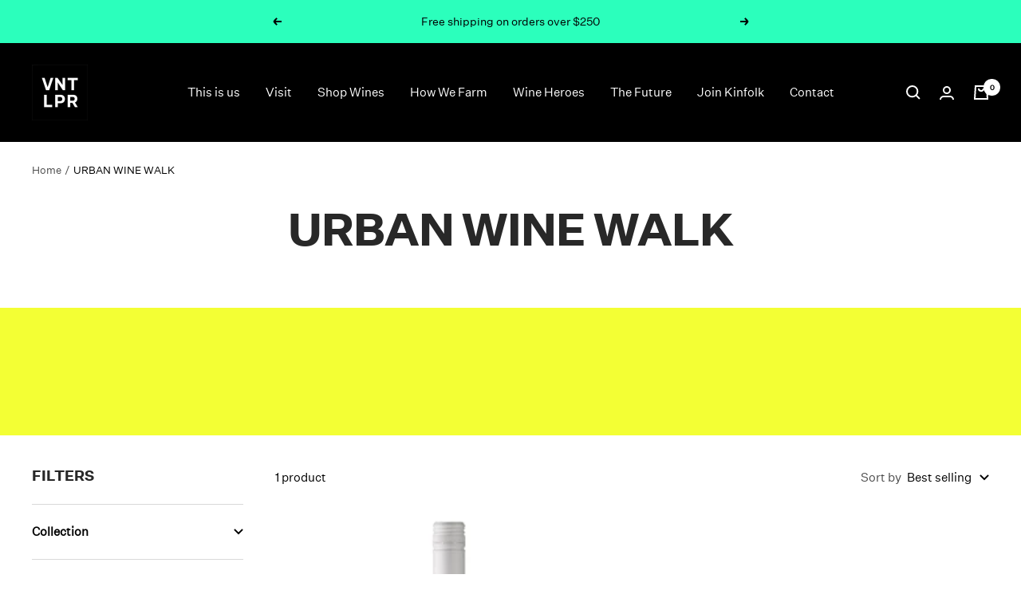

--- FILE ---
content_type: text/html; charset=utf-8
request_url: https://www.vinteloper.com.au/collections/urban-wine-walk
body_size: 27121
content:
<!doctype html><html class="no-js" lang="en" dir="ltr">
  <head>
    <meta charset="utf-8">
    <meta name="viewport" content="width=device-width, initial-scale=1.0, height=device-height, minimum-scale=1.0, maximum-scale=1.0">
    <meta name="theme-color" content="#000000">

    <title>URBAN WINE WALK</title><link rel="canonical" href="https://www.vinteloper.com.au/collections/urban-wine-walk"><link rel="shortcut icon" href="//www.vinteloper.com.au/cdn/shop/files/square-logo_96x96.jpg?v=1651535659" type="image/png"><link rel="preconnect" href="https://cdn.shopify.com">
    <link rel="dns-prefetch" href="https://productreviews.shopifycdn.com">
    <link rel="dns-prefetch" href="https://www.google-analytics.com"><link rel="preconnect" href="https://fonts.shopifycdn.com" crossorigin><link rel="preload" as="style" href="//www.vinteloper.com.au/cdn/shop/t/24/assets/theme.css?v=89442730458742034231706582372">
    <link rel="preload" as="script" href="//www.vinteloper.com.au/cdn/shop/t/24/assets/vendor.js?v=31715688253868339281658864604">
    <link rel="preload" as="script" href="//www.vinteloper.com.au/cdn/shop/t/24/assets/theme.js?v=157722210496115250161658864604"><meta property="og:type" content="website">
  <meta property="og:title" content="URBAN WINE WALK"><meta property="og:image" content="http://www.vinteloper.com.au/cdn/shop/files/square-logo.jpg?v=1651535659">
  <meta property="og:image:secure_url" content="https://www.vinteloper.com.au/cdn/shop/files/square-logo.jpg?v=1651535659">
  <meta property="og:image:width" content="1200">
  <meta property="og:image:height" content="628"><meta property="og:url" content="https://www.vinteloper.com.au/collections/urban-wine-walk">
<meta property="og:site_name" content="Vinteloper"><meta name="twitter:card" content="summary"><meta name="twitter:title" content="URBAN WINE WALK">
  <meta name="twitter:description" content=""><meta name="twitter:image" content="https://www.vinteloper.com.au/cdn/shop/files/square-logo_1200x1200_crop_center.jpg?v=1651535659">
  <meta name="twitter:image:alt" content="">
    


  <script type="application/ld+json">
  {
    "@context": "https://schema.org",
    "@type": "BreadcrumbList",
  "itemListElement": [{
      "@type": "ListItem",
      "position": 1,
      "name": "Home",
      "item": "https://www.vinteloper.com.au"
    },{
          "@type": "ListItem",
          "position": 2,
          "name": "URBAN WINE WALK",
          "item": "https://www.vinteloper.com.au/collections/urban-wine-walk"
        }]
  }
  </script>


    <link rel="preload" href="//www.vinteloper.com.au/cdn/fonts/epilogue/epilogue_n8.fce680a466ed4f23f54385c46aa2c014c51d421a.woff2" as="font" type="font/woff2" crossorigin><link rel="preload" href="//www.vinteloper.com.au/cdn/fonts/instrument_sans/instrumentsans_n4.db86542ae5e1596dbdb28c279ae6c2086c4c5bfa.woff2" as="font" type="font/woff2" crossorigin><style>
  /* Typography (heading) */
  @font-face {
  font-family: Epilogue;
  font-weight: 800;
  font-style: normal;
  font-display: swap;
  src: url("//www.vinteloper.com.au/cdn/fonts/epilogue/epilogue_n8.fce680a466ed4f23f54385c46aa2c014c51d421a.woff2") format("woff2"),
       url("//www.vinteloper.com.au/cdn/fonts/epilogue/epilogue_n8.2961970d19583d06f062e98ceb588027397f5810.woff") format("woff");
}

@font-face {
  font-family: Epilogue;
  font-weight: 800;
  font-style: italic;
  font-display: swap;
  src: url("//www.vinteloper.com.au/cdn/fonts/epilogue/epilogue_i8.ff761dcfbf0a5437130c88f1b2679b905f7ed608.woff2") format("woff2"),
       url("//www.vinteloper.com.au/cdn/fonts/epilogue/epilogue_i8.e7ca0c6d6c4d73469c08f9b99e243b2e63239caf.woff") format("woff");
}

/* Typography (body) */
  @font-face {
  font-family: "Instrument Sans";
  font-weight: 400;
  font-style: normal;
  font-display: swap;
  src: url("//www.vinteloper.com.au/cdn/fonts/instrument_sans/instrumentsans_n4.db86542ae5e1596dbdb28c279ae6c2086c4c5bfa.woff2") format("woff2"),
       url("//www.vinteloper.com.au/cdn/fonts/instrument_sans/instrumentsans_n4.510f1b081e58d08c30978f465518799851ef6d8b.woff") format("woff");
}

@font-face {
  font-family: "Instrument Sans";
  font-weight: 400;
  font-style: italic;
  font-display: swap;
  src: url("//www.vinteloper.com.au/cdn/fonts/instrument_sans/instrumentsans_i4.028d3c3cd8d085648c808ceb20cd2fd1eb3560e5.woff2") format("woff2"),
       url("//www.vinteloper.com.au/cdn/fonts/instrument_sans/instrumentsans_i4.7e90d82df8dee29a99237cd19cc529d2206706a2.woff") format("woff");
}

@font-face {
  font-family: "Instrument Sans";
  font-weight: 600;
  font-style: normal;
  font-display: swap;
  src: url("//www.vinteloper.com.au/cdn/fonts/instrument_sans/instrumentsans_n6.27dc66245013a6f7f317d383a3cc9a0c347fb42d.woff2") format("woff2"),
       url("//www.vinteloper.com.au/cdn/fonts/instrument_sans/instrumentsans_n6.1a71efbeeb140ec495af80aad612ad55e19e6d0e.woff") format("woff");
}

@font-face {
  font-family: "Instrument Sans";
  font-weight: 600;
  font-style: italic;
  font-display: swap;
  src: url("//www.vinteloper.com.au/cdn/fonts/instrument_sans/instrumentsans_i6.ba8063f6adfa1e7ffe690cc5efa600a1e0a8ec32.woff2") format("woff2"),
       url("//www.vinteloper.com.au/cdn/fonts/instrument_sans/instrumentsans_i6.a5bb29b76a0bb820ddaa9417675a5d0bafaa8c1f.woff") format("woff");
}

:root {--heading-color: 40, 40, 40;
    --text-color: 0, 0, 0;
    --background: 255, 255, 255;
    --secondary-background: 245, 245, 245;
    --border-color: 217, 217, 217;
    --border-color-darker: 153, 153, 153;
    --success-color: 46, 158, 123;
    --success-background: 213, 236, 229;
    --error-color: 222, 42, 42;
    --error-background: 253, 240, 240;
    --primary-button-background: 43, 255, 188;
    --primary-button-text-color: 40, 40, 40;
    --secondary-button-background: 43, 255, 188;
    --secondary-button-text-color: 40, 40, 40;
    --product-star-rating: 246, 164, 41;
    --product-on-sale-accent: 222, 42, 42;
    --product-sold-out-accent: 111, 113, 155;
    --product-custom-label-background: 40, 40, 40;
    --product-custom-label-text-color: 255, 255, 255;
    --product-custom-label-2-background: 43, 255, 188;
    --product-custom-label-2-text-color: 0, 0, 0;
    --product-low-stock-text-color: 222, 42, 42;
    --product-in-stock-text-color: 46, 158, 123;
    --loading-bar-background: 0, 0, 0;

    /* We duplicate some "base" colors as root colors, which is useful to use on drawer elements or popover without. Those should not be overridden to avoid issues */
    --root-heading-color: 40, 40, 40;
    --root-text-color: 0, 0, 0;
    --root-background: 255, 255, 255;
    --root-border-color: 217, 217, 217;
    --root-primary-button-background: 43, 255, 188;
    --root-primary-button-text-color: 40, 40, 40;

    --base-font-size: 15px;
    --heading-font-family: Epilogue, sans-serif;
    --heading-font-weight: 800;
    --heading-font-style: normal;
    --heading-text-transform: uppercase;
    --text-font-family: "Instrument Sans", sans-serif;
    --text-font-weight: 400;
    --text-font-style: normal;
    --text-font-bold-weight: 600;

    /* Typography (font size) */
    --heading-xxsmall-font-size: 11px;
    --heading-xsmall-font-size: 11px;
    --heading-small-font-size: 12px;
    --heading-large-font-size: 36px;
    --heading-h1-font-size: 36px;
    --heading-h2-font-size: 30px;
    --heading-h3-font-size: 26px;
    --heading-h4-font-size: 24px;
    --heading-h5-font-size: 20px;
    --heading-h6-font-size: 16px;

    /* Control the look and feel of the theme by changing radius of various elements */
    --button-border-radius: 0px;
    --block-border-radius: 0px;
    --block-border-radius-reduced: 0px;
    --color-swatch-border-radius: 0px;

    /* Button size */
    --button-height: 48px;
    --button-small-height: 40px;

    /* Form related */
    --form-input-field-height: 48px;
    --form-input-gap: 16px;
    --form-submit-margin: 24px;

    /* Product listing related variables */
    --product-list-block-spacing: 32px;

    /* Video related */
    --play-button-background: 255, 255, 255;
    --play-button-arrow: 0, 0, 0;

    /* RTL support */
    --transform-logical-flip: 1;
    --transform-origin-start: left;
    --transform-origin-end: right;

    /* Other */
    --zoom-cursor-svg-url: url(//www.vinteloper.com.au/cdn/shop/t/24/assets/zoom-cursor.svg?v=160957727165764838921658864604);
    --arrow-right-svg-url: url(//www.vinteloper.com.au/cdn/shop/t/24/assets/arrow-right.svg?v=70871338000329279091658864604);
    --arrow-left-svg-url: url(//www.vinteloper.com.au/cdn/shop/t/24/assets/arrow-left.svg?v=176537643540911574551658864604);

    /* Some useful variables that we can reuse in our CSS. Some explanation are needed for some of them:
       - container-max-width-minus-gutters: represents the container max width without the edge gutters
       - container-outer-width: considering the screen width, represent all the space outside the container
       - container-outer-margin: same as container-outer-width but get set to 0 inside a container
       - container-inner-width: the effective space inside the container (minus gutters)
       - grid-column-width: represents the width of a single column of the grid
       - vertical-breather: this is a variable that defines the global "spacing" between sections, and inside the section
                            to create some "breath" and minimum spacing
     */
    --container-max-width: 1600px;
    --container-gutter: 24px;
    --container-max-width-minus-gutters: calc(var(--container-max-width) - (var(--container-gutter)) * 2);
    --container-outer-width: max(calc((100vw - var(--container-max-width-minus-gutters)) / 2), var(--container-gutter));
    --container-outer-margin: var(--container-outer-width);
    --container-inner-width: calc(100vw - var(--container-outer-width) * 2);

    --grid-column-count: 10;
    --grid-gap: 24px;
    --grid-column-width: calc((100vw - var(--container-outer-width) * 2 - var(--grid-gap) * (var(--grid-column-count) - 1)) / var(--grid-column-count));

    --vertical-breather: 48px;
    --vertical-breather-tight: 48px;

    /* Shopify related variables */
    --payment-terms-background-color: #ffffff;
  }

  @media screen and (min-width: 741px) {
    :root {
      --container-gutter: 40px;
      --grid-column-count: 20;
      --vertical-breather: 64px;
      --vertical-breather-tight: 64px;

      /* Typography (font size) */
      --heading-xsmall-font-size: 12px;
      --heading-small-font-size: 13px;
      --heading-large-font-size: 52px;
      --heading-h1-font-size: 48px;
      --heading-h2-font-size: 38px;
      --heading-h3-font-size: 32px;
      --heading-h4-font-size: 24px;
      --heading-h5-font-size: 20px;
      --heading-h6-font-size: 18px;

      /* Form related */
      --form-input-field-height: 52px;
      --form-submit-margin: 32px;

      /* Button size */
      --button-height: 52px;
      --button-small-height: 44px;
    }
  }

  @media screen and (min-width: 1200px) {
    :root {
      --vertical-breather: 80px;
      --vertical-breather-tight: 64px;
      --product-list-block-spacing: 48px;

      /* Typography */
      --heading-large-font-size: 64px;
      --heading-h1-font-size: 56px;
      --heading-h2-font-size: 48px;
      --heading-h3-font-size: 36px;
      --heading-h4-font-size: 30px;
      --heading-h5-font-size: 24px;
      --heading-h6-font-size: 18px;
    }
  }

  @media screen and (min-width: 1600px) {
    :root {
      --vertical-breather: 90px;
      --vertical-breather-tight: 64px;
    }
  }
</style>
    <script>
  // This allows to expose several variables to the global scope, to be used in scripts
  window.themeVariables = {
    settings: {
      direction: "ltr",
      pageType: "collection",
      cartCount: 0,
      moneyFormat: "${{amount}}",
      moneyWithCurrencyFormat: "${{amount}} AUD",
      showVendor: false,
      discountMode: "saving",
      currencyCodeEnabled: false,
      searchMode: "product,article,collection",
      searchUnavailableProducts: "last",
      cartType: "message",
      cartCurrency: "AUD",
      mobileZoomFactor: 2.5
    },

    routes: {
      host: "www.vinteloper.com.au",
      rootUrl: "\/",
      rootUrlWithoutSlash: '',
      cartUrl: "\/cart",
      cartAddUrl: "\/cart\/add",
      cartChangeUrl: "\/cart\/change",
      searchUrl: "\/search",
      predictiveSearchUrl: "\/search\/suggest",
      productRecommendationsUrl: "\/recommendations\/products"
    },

    strings: {
      accessibilityDelete: "Delete",
      accessibilityClose: "Close",
      collectionSoldOut: "Sold out",
      collectionDiscount: "Save @savings@",
      productSalePrice: "Sale price",
      productRegularPrice: "Regular price",
      productFormUnavailable: "Unavailable",
      productFormSoldOut: "Sold out",
      productFormPreOrder: "Pre-order",
      productFormAddToCart: "Add to cart",
      searchNoResults: "No results could be found.",
      searchNewSearch: "New search",
      searchProducts: "Products",
      searchArticles: "Journal",
      searchPages: "Pages",
      searchCollections: "Collections",
      cartViewCart: "View cart",
      cartItemAdded: "Item added to your cart!",
      cartItemAddedShort: "Added to your cart!",
      cartAddOrderNote: "Add order note",
      cartEditOrderNote: "Edit order note",
      shippingEstimatorNoResults: "Sorry, we do not ship to your address.",
      shippingEstimatorOneResult: "There is one shipping rate for your address:",
      shippingEstimatorMultipleResults: "There are several shipping rates for your address:",
      shippingEstimatorError: "One or more error occurred while retrieving shipping rates:"
    },

    libs: {
      flickity: "\/\/www.vinteloper.com.au\/cdn\/shop\/t\/24\/assets\/flickity.js?v=176646718982628074891658864604",
      photoswipe: "\/\/www.vinteloper.com.au\/cdn\/shop\/t\/24\/assets\/photoswipe.js?v=132268647426145925301658864604",
      qrCode: "\/\/www.vinteloper.com.au\/cdn\/shopifycloud\/storefront\/assets\/themes_support\/vendor\/qrcode-3f2b403b.js"
    },

    breakpoints: {
      phone: 'screen and (max-width: 740px)',
      tablet: 'screen and (min-width: 741px) and (max-width: 999px)',
      tabletAndUp: 'screen and (min-width: 741px)',
      pocket: 'screen and (max-width: 999px)',
      lap: 'screen and (min-width: 1000px) and (max-width: 1199px)',
      lapAndUp: 'screen and (min-width: 1000px)',
      desktop: 'screen and (min-width: 1200px)',
      wide: 'screen and (min-width: 1400px)'
    }
  };

  window.addEventListener('pageshow', async () => {
    const cartContent = await (await fetch(`${window.themeVariables.routes.cartUrl}.js`, {cache: 'reload'})).json();
    document.documentElement.dispatchEvent(new CustomEvent('cart:refresh', {detail: {cart: cartContent}}));
  });

  if ('noModule' in HTMLScriptElement.prototype) {
    // Old browsers (like IE) that does not support module will be considered as if not executing JS at all
    document.documentElement.className = document.documentElement.className.replace('no-js', 'js');

    requestAnimationFrame(() => {
      const viewportHeight = (window.visualViewport ? window.visualViewport.height : document.documentElement.clientHeight);
      document.documentElement.style.setProperty('--window-height',viewportHeight + 'px');
    });
  }</script>

    <link rel="stylesheet" href="//www.vinteloper.com.au/cdn/shop/t/24/assets/theme.css?v=89442730458742034231706582372">

    <script src="https://cdnjs.cloudflare.com/ajax/libs/jquery/3.6.3/jquery.min.js"></script>

    <script>
      $(document).ajaxComplete(function() {
          console.log("Ajax complete")
        });

    </script>

    <script src="//www.vinteloper.com.au/cdn/shop/t/24/assets/vendor.js?v=31715688253868339281658864604" defer></script>
    <script src="//www.vinteloper.com.au/cdn/shop/t/24/assets/theme.js?v=157722210496115250161658864604" defer></script>
    <script src="//www.vinteloper.com.au/cdn/shop/t/24/assets/custom.js?v=167639537848865775061658864604" defer></script>

    <style>

      @font-face {
          font-family: 'untitled-sans-bold';
          src: url("//www.vinteloper.com.au/cdn/shop/t/24/assets/untitled-sans-bold.woff2?v=135646702936500777181658864604");
      }

      @font-face {
          font-family: 'untitled-sans-regular';
          src: url("//www.vinteloper.com.au/cdn/shop/t/24/assets/untitled-sans-regular.woff2?v=107957966572107895671658864604");
      }

      @font-face {
          font-family: 'untitled-serif-regular';
          src: url("//www.vinteloper.com.au/cdn/shop/t/24/assets/untitled-serif-regular.woff2?v=49082507098681596981658864604");
      }
      
    </style>
    
    <script>window.performance && window.performance.mark && window.performance.mark('shopify.content_for_header.start');</script><meta name="google-site-verification" content="h7n9otTDfvN8mOaGGCmsXsFCPQfXEvJz-ymnlyt8yBo">
<meta id="shopify-digital-wallet" name="shopify-digital-wallet" content="/7495519/digital_wallets/dialog">
<meta name="shopify-checkout-api-token" content="ca4a160dd3f3389ab0e87ec7435af863">
<meta id="in-context-paypal-metadata" data-shop-id="7495519" data-venmo-supported="false" data-environment="production" data-locale="en_US" data-paypal-v4="true" data-currency="AUD">
<link rel="alternate" type="application/atom+xml" title="Feed" href="/collections/urban-wine-walk.atom" />
<link rel="alternate" type="application/json+oembed" href="https://www.vinteloper.com.au/collections/urban-wine-walk.oembed">
<script async="async" src="/checkouts/internal/preloads.js?locale=en-AU"></script>
<link rel="preconnect" href="https://shop.app" crossorigin="anonymous">
<script async="async" src="https://shop.app/checkouts/internal/preloads.js?locale=en-AU&shop_id=7495519" crossorigin="anonymous"></script>
<script id="apple-pay-shop-capabilities" type="application/json">{"shopId":7495519,"countryCode":"AU","currencyCode":"AUD","merchantCapabilities":["supports3DS"],"merchantId":"gid:\/\/shopify\/Shop\/7495519","merchantName":"Vinteloper","requiredBillingContactFields":["postalAddress","email","phone"],"requiredShippingContactFields":["postalAddress","email","phone"],"shippingType":"shipping","supportedNetworks":["visa","masterCard","amex","jcb"],"total":{"type":"pending","label":"Vinteloper","amount":"1.00"},"shopifyPaymentsEnabled":true,"supportsSubscriptions":true}</script>
<script id="shopify-features" type="application/json">{"accessToken":"ca4a160dd3f3389ab0e87ec7435af863","betas":["rich-media-storefront-analytics"],"domain":"www.vinteloper.com.au","predictiveSearch":true,"shopId":7495519,"locale":"en"}</script>
<script>var Shopify = Shopify || {};
Shopify.shop = "vinteloper.myshopify.com";
Shopify.locale = "en";
Shopify.currency = {"active":"AUD","rate":"1.0"};
Shopify.country = "AU";
Shopify.theme = {"name":"Focal Bold[Subs] Jul 26","id":130542469302,"schema_name":"Focal","schema_version":"8.10.3","theme_store_id":714,"role":"main"};
Shopify.theme.handle = "null";
Shopify.theme.style = {"id":null,"handle":null};
Shopify.cdnHost = "www.vinteloper.com.au/cdn";
Shopify.routes = Shopify.routes || {};
Shopify.routes.root = "/";</script>
<script type="module">!function(o){(o.Shopify=o.Shopify||{}).modules=!0}(window);</script>
<script>!function(o){function n(){var o=[];function n(){o.push(Array.prototype.slice.apply(arguments))}return n.q=o,n}var t=o.Shopify=o.Shopify||{};t.loadFeatures=n(),t.autoloadFeatures=n()}(window);</script>
<script>
  window.ShopifyPay = window.ShopifyPay || {};
  window.ShopifyPay.apiHost = "shop.app\/pay";
  window.ShopifyPay.redirectState = null;
</script>
<script id="shop-js-analytics" type="application/json">{"pageType":"collection"}</script>
<script defer="defer" async type="module" src="//www.vinteloper.com.au/cdn/shopifycloud/shop-js/modules/v2/client.init-shop-cart-sync_BT-GjEfc.en.esm.js"></script>
<script defer="defer" async type="module" src="//www.vinteloper.com.au/cdn/shopifycloud/shop-js/modules/v2/chunk.common_D58fp_Oc.esm.js"></script>
<script defer="defer" async type="module" src="//www.vinteloper.com.au/cdn/shopifycloud/shop-js/modules/v2/chunk.modal_xMitdFEc.esm.js"></script>
<script type="module">
  await import("//www.vinteloper.com.au/cdn/shopifycloud/shop-js/modules/v2/client.init-shop-cart-sync_BT-GjEfc.en.esm.js");
await import("//www.vinteloper.com.au/cdn/shopifycloud/shop-js/modules/v2/chunk.common_D58fp_Oc.esm.js");
await import("//www.vinteloper.com.au/cdn/shopifycloud/shop-js/modules/v2/chunk.modal_xMitdFEc.esm.js");

  window.Shopify.SignInWithShop?.initShopCartSync?.({"fedCMEnabled":true,"windoidEnabled":true});

</script>
<script>
  window.Shopify = window.Shopify || {};
  if (!window.Shopify.featureAssets) window.Shopify.featureAssets = {};
  window.Shopify.featureAssets['shop-js'] = {"shop-cart-sync":["modules/v2/client.shop-cart-sync_DZOKe7Ll.en.esm.js","modules/v2/chunk.common_D58fp_Oc.esm.js","modules/v2/chunk.modal_xMitdFEc.esm.js"],"init-fed-cm":["modules/v2/client.init-fed-cm_B6oLuCjv.en.esm.js","modules/v2/chunk.common_D58fp_Oc.esm.js","modules/v2/chunk.modal_xMitdFEc.esm.js"],"shop-cash-offers":["modules/v2/client.shop-cash-offers_D2sdYoxE.en.esm.js","modules/v2/chunk.common_D58fp_Oc.esm.js","modules/v2/chunk.modal_xMitdFEc.esm.js"],"shop-login-button":["modules/v2/client.shop-login-button_QeVjl5Y3.en.esm.js","modules/v2/chunk.common_D58fp_Oc.esm.js","modules/v2/chunk.modal_xMitdFEc.esm.js"],"pay-button":["modules/v2/client.pay-button_DXTOsIq6.en.esm.js","modules/v2/chunk.common_D58fp_Oc.esm.js","modules/v2/chunk.modal_xMitdFEc.esm.js"],"shop-button":["modules/v2/client.shop-button_DQZHx9pm.en.esm.js","modules/v2/chunk.common_D58fp_Oc.esm.js","modules/v2/chunk.modal_xMitdFEc.esm.js"],"avatar":["modules/v2/client.avatar_BTnouDA3.en.esm.js"],"init-windoid":["modules/v2/client.init-windoid_CR1B-cfM.en.esm.js","modules/v2/chunk.common_D58fp_Oc.esm.js","modules/v2/chunk.modal_xMitdFEc.esm.js"],"init-shop-for-new-customer-accounts":["modules/v2/client.init-shop-for-new-customer-accounts_C_vY_xzh.en.esm.js","modules/v2/client.shop-login-button_QeVjl5Y3.en.esm.js","modules/v2/chunk.common_D58fp_Oc.esm.js","modules/v2/chunk.modal_xMitdFEc.esm.js"],"init-shop-email-lookup-coordinator":["modules/v2/client.init-shop-email-lookup-coordinator_BI7n9ZSv.en.esm.js","modules/v2/chunk.common_D58fp_Oc.esm.js","modules/v2/chunk.modal_xMitdFEc.esm.js"],"init-shop-cart-sync":["modules/v2/client.init-shop-cart-sync_BT-GjEfc.en.esm.js","modules/v2/chunk.common_D58fp_Oc.esm.js","modules/v2/chunk.modal_xMitdFEc.esm.js"],"shop-toast-manager":["modules/v2/client.shop-toast-manager_DiYdP3xc.en.esm.js","modules/v2/chunk.common_D58fp_Oc.esm.js","modules/v2/chunk.modal_xMitdFEc.esm.js"],"init-customer-accounts":["modules/v2/client.init-customer-accounts_D9ZNqS-Q.en.esm.js","modules/v2/client.shop-login-button_QeVjl5Y3.en.esm.js","modules/v2/chunk.common_D58fp_Oc.esm.js","modules/v2/chunk.modal_xMitdFEc.esm.js"],"init-customer-accounts-sign-up":["modules/v2/client.init-customer-accounts-sign-up_iGw4briv.en.esm.js","modules/v2/client.shop-login-button_QeVjl5Y3.en.esm.js","modules/v2/chunk.common_D58fp_Oc.esm.js","modules/v2/chunk.modal_xMitdFEc.esm.js"],"shop-follow-button":["modules/v2/client.shop-follow-button_CqMgW2wH.en.esm.js","modules/v2/chunk.common_D58fp_Oc.esm.js","modules/v2/chunk.modal_xMitdFEc.esm.js"],"checkout-modal":["modules/v2/client.checkout-modal_xHeaAweL.en.esm.js","modules/v2/chunk.common_D58fp_Oc.esm.js","modules/v2/chunk.modal_xMitdFEc.esm.js"],"shop-login":["modules/v2/client.shop-login_D91U-Q7h.en.esm.js","modules/v2/chunk.common_D58fp_Oc.esm.js","modules/v2/chunk.modal_xMitdFEc.esm.js"],"lead-capture":["modules/v2/client.lead-capture_BJmE1dJe.en.esm.js","modules/v2/chunk.common_D58fp_Oc.esm.js","modules/v2/chunk.modal_xMitdFEc.esm.js"],"payment-terms":["modules/v2/client.payment-terms_Ci9AEqFq.en.esm.js","modules/v2/chunk.common_D58fp_Oc.esm.js","modules/v2/chunk.modal_xMitdFEc.esm.js"]};
</script>
<script>(function() {
  var isLoaded = false;
  function asyncLoad() {
    if (isLoaded) return;
    isLoaded = true;
    var urls = ["https:\/\/cdn.nfcube.com\/23422b36305494fa15a1414cc9703cc6.js?shop=vinteloper.myshopify.com","https:\/\/js.smile.io\/v1\/smile-shopify.js?shop=vinteloper.myshopify.com","https:\/\/static.rechargecdn.com\/assets\/js\/widget.min.js?shop=vinteloper.myshopify.com"];
    for (var i = 0; i < urls.length; i++) {
      var s = document.createElement('script');
      s.type = 'text/javascript';
      s.async = true;
      s.src = urls[i];
      var x = document.getElementsByTagName('script')[0];
      x.parentNode.insertBefore(s, x);
    }
  };
  if(window.attachEvent) {
    window.attachEvent('onload', asyncLoad);
  } else {
    window.addEventListener('load', asyncLoad, false);
  }
})();</script>
<script id="__st">var __st={"a":7495519,"offset":37800,"reqid":"ab97f296-9858-4493-9375-fff6ca8042b3-1769046958","pageurl":"www.vinteloper.com.au\/collections\/urban-wine-walk","u":"ee78f94e0693","p":"collection","rtyp":"collection","rid":297749151926};</script>
<script>window.ShopifyPaypalV4VisibilityTracking = true;</script>
<script id="captcha-bootstrap">!function(){'use strict';const t='contact',e='account',n='new_comment',o=[[t,t],['blogs',n],['comments',n],[t,'customer']],c=[[e,'customer_login'],[e,'guest_login'],[e,'recover_customer_password'],[e,'create_customer']],r=t=>t.map((([t,e])=>`form[action*='/${t}']:not([data-nocaptcha='true']) input[name='form_type'][value='${e}']`)).join(','),a=t=>()=>t?[...document.querySelectorAll(t)].map((t=>t.form)):[];function s(){const t=[...o],e=r(t);return a(e)}const i='password',u='form_key',d=['recaptcha-v3-token','g-recaptcha-response','h-captcha-response',i],f=()=>{try{return window.sessionStorage}catch{return}},m='__shopify_v',_=t=>t.elements[u];function p(t,e,n=!1){try{const o=window.sessionStorage,c=JSON.parse(o.getItem(e)),{data:r}=function(t){const{data:e,action:n}=t;return t[m]||n?{data:e,action:n}:{data:t,action:n}}(c);for(const[e,n]of Object.entries(r))t.elements[e]&&(t.elements[e].value=n);n&&o.removeItem(e)}catch(o){console.error('form repopulation failed',{error:o})}}const l='form_type',E='cptcha';function T(t){t.dataset[E]=!0}const w=window,h=w.document,L='Shopify',v='ce_forms',y='captcha';let A=!1;((t,e)=>{const n=(g='f06e6c50-85a8-45c8-87d0-21a2b65856fe',I='https://cdn.shopify.com/shopifycloud/storefront-forms-hcaptcha/ce_storefront_forms_captcha_hcaptcha.v1.5.2.iife.js',D={infoText:'Protected by hCaptcha',privacyText:'Privacy',termsText:'Terms'},(t,e,n)=>{const o=w[L][v],c=o.bindForm;if(c)return c(t,g,e,D).then(n);var r;o.q.push([[t,g,e,D],n]),r=I,A||(h.body.append(Object.assign(h.createElement('script'),{id:'captcha-provider',async:!0,src:r})),A=!0)});var g,I,D;w[L]=w[L]||{},w[L][v]=w[L][v]||{},w[L][v].q=[],w[L][y]=w[L][y]||{},w[L][y].protect=function(t,e){n(t,void 0,e),T(t)},Object.freeze(w[L][y]),function(t,e,n,w,h,L){const[v,y,A,g]=function(t,e,n){const i=e?o:[],u=t?c:[],d=[...i,...u],f=r(d),m=r(i),_=r(d.filter((([t,e])=>n.includes(e))));return[a(f),a(m),a(_),s()]}(w,h,L),I=t=>{const e=t.target;return e instanceof HTMLFormElement?e:e&&e.form},D=t=>v().includes(t);t.addEventListener('submit',(t=>{const e=I(t);if(!e)return;const n=D(e)&&!e.dataset.hcaptchaBound&&!e.dataset.recaptchaBound,o=_(e),c=g().includes(e)&&(!o||!o.value);(n||c)&&t.preventDefault(),c&&!n&&(function(t){try{if(!f())return;!function(t){const e=f();if(!e)return;const n=_(t);if(!n)return;const o=n.value;o&&e.removeItem(o)}(t);const e=Array.from(Array(32),(()=>Math.random().toString(36)[2])).join('');!function(t,e){_(t)||t.append(Object.assign(document.createElement('input'),{type:'hidden',name:u})),t.elements[u].value=e}(t,e),function(t,e){const n=f();if(!n)return;const o=[...t.querySelectorAll(`input[type='${i}']`)].map((({name:t})=>t)),c=[...d,...o],r={};for(const[a,s]of new FormData(t).entries())c.includes(a)||(r[a]=s);n.setItem(e,JSON.stringify({[m]:1,action:t.action,data:r}))}(t,e)}catch(e){console.error('failed to persist form',e)}}(e),e.submit())}));const S=(t,e)=>{t&&!t.dataset[E]&&(n(t,e.some((e=>e===t))),T(t))};for(const o of['focusin','change'])t.addEventListener(o,(t=>{const e=I(t);D(e)&&S(e,y())}));const B=e.get('form_key'),M=e.get(l),P=B&&M;t.addEventListener('DOMContentLoaded',(()=>{const t=y();if(P)for(const e of t)e.elements[l].value===M&&p(e,B);[...new Set([...A(),...v().filter((t=>'true'===t.dataset.shopifyCaptcha))])].forEach((e=>S(e,t)))}))}(h,new URLSearchParams(w.location.search),n,t,e,['guest_login'])})(!0,!0)}();</script>
<script integrity="sha256-4kQ18oKyAcykRKYeNunJcIwy7WH5gtpwJnB7kiuLZ1E=" data-source-attribution="shopify.loadfeatures" defer="defer" src="//www.vinteloper.com.au/cdn/shopifycloud/storefront/assets/storefront/load_feature-a0a9edcb.js" crossorigin="anonymous"></script>
<script crossorigin="anonymous" defer="defer" src="//www.vinteloper.com.au/cdn/shopifycloud/storefront/assets/shopify_pay/storefront-65b4c6d7.js?v=20250812"></script>
<script data-source-attribution="shopify.dynamic_checkout.dynamic.init">var Shopify=Shopify||{};Shopify.PaymentButton=Shopify.PaymentButton||{isStorefrontPortableWallets:!0,init:function(){window.Shopify.PaymentButton.init=function(){};var t=document.createElement("script");t.src="https://www.vinteloper.com.au/cdn/shopifycloud/portable-wallets/latest/portable-wallets.en.js",t.type="module",document.head.appendChild(t)}};
</script>
<script data-source-attribution="shopify.dynamic_checkout.buyer_consent">
  function portableWalletsHideBuyerConsent(e){var t=document.getElementById("shopify-buyer-consent"),n=document.getElementById("shopify-subscription-policy-button");t&&n&&(t.classList.add("hidden"),t.setAttribute("aria-hidden","true"),n.removeEventListener("click",e))}function portableWalletsShowBuyerConsent(e){var t=document.getElementById("shopify-buyer-consent"),n=document.getElementById("shopify-subscription-policy-button");t&&n&&(t.classList.remove("hidden"),t.removeAttribute("aria-hidden"),n.addEventListener("click",e))}window.Shopify?.PaymentButton&&(window.Shopify.PaymentButton.hideBuyerConsent=portableWalletsHideBuyerConsent,window.Shopify.PaymentButton.showBuyerConsent=portableWalletsShowBuyerConsent);
</script>
<script data-source-attribution="shopify.dynamic_checkout.cart.bootstrap">document.addEventListener("DOMContentLoaded",(function(){function t(){return document.querySelector("shopify-accelerated-checkout-cart, shopify-accelerated-checkout")}if(t())Shopify.PaymentButton.init();else{new MutationObserver((function(e,n){t()&&(Shopify.PaymentButton.init(),n.disconnect())})).observe(document.body,{childList:!0,subtree:!0})}}));
</script>
<link id="shopify-accelerated-checkout-styles" rel="stylesheet" media="screen" href="https://www.vinteloper.com.au/cdn/shopifycloud/portable-wallets/latest/accelerated-checkout-backwards-compat.css" crossorigin="anonymous">
<style id="shopify-accelerated-checkout-cart">
        #shopify-buyer-consent {
  margin-top: 1em;
  display: inline-block;
  width: 100%;
}

#shopify-buyer-consent.hidden {
  display: none;
}

#shopify-subscription-policy-button {
  background: none;
  border: none;
  padding: 0;
  text-decoration: underline;
  font-size: inherit;
  cursor: pointer;
}

#shopify-subscription-policy-button::before {
  box-shadow: none;
}

      </style>

<script>window.performance && window.performance.mark && window.performance.mark('shopify.content_for_header.end');</script>
    <script type="text/javascript">
    String.prototype.capitalize = function() {
        return this.charAt(0).toUpperCase() + this.slice(1)
    }
    function getPageType() {
        
            return "Collection";
        
    }
    function shopifyGTMAddToCart(productObj){
        var sku = productObj.sku;
        var prodId = productObj.id;
        var prodName = productObj.product_title;
        var prodCat = productObj.product_type ? productObj.product_type : "";
        var quantity = productObj.quantity ? productObj.quantity : 1;
        var prodUnitPrice = parseFloat(productObj.price)/100;
        var prodFullPrice = prodUnitPrice*parseInt(quantity);
        var productVariant = productObj.variant_options && Array.isArray(productObj.variant_options) ? productObj.variant_options[0] : ""
        var obj = {
            "event" : "addToCart",
            "vendor" : {
                "google" : {
                    "GA" : {
                        "ecommerce": {
                        "currencyCode": "AUD",
                        "add": {
                            "products": [{
                                "id" : sku,
                                "name" : prodName,
                                "category" : prodCat,
                                "quantity" : quantity,
                                "price" : prodUnitPrice,
                                "variant" : productVariant
                            }]
                        }
                        }
                    },
                    "GA4" : {
                        "ecommerce": {
                            "items": [{
                                "item_id" : sku,
                                "item_name" : prodName,
                                "item_category" : prodCat,
                                "quantity" : quantity,
                                "price" : prodUnitPrice,
                                "item_variant" : productVariant
                            }]
                        }
                    }
                },
                "pinterest" : {
                    "value" : prodFullPrice,
                    "currency": "AUD",
                    "line_items" : [{
                        "product_id" : sku,
                        "product_name" : prodName,
                        "product_quantity" : quantity,
                        "product_price" : prodUnitPrice,
                        "product_category" : prodCat,
                        "product_variant" : productVariant
                    }]
                },
                "facebook" : {
                    "currency": "AUD",
                    "content_ids" : [sku],
                    "content_names" : [prodName],
                    "content_prices" : [prodUnitPrice],
                    "content_category" : [prodCat],
                    "content_variant" : [productVariant],
                    "content_quantities" : [quantity],
                    "value" : prodFullPrice
                },
                "schema" : {
                    "currency": "AUD",
                    "product" : {
                        "id" : sku,
                        "name" : prodName,
                        "category" : prodCat,
                        "quantity" : quantity,
                        "price" : prodUnitPrice,
                        "variant" : productVariant
                    }
                }
            }
        }
        window.dataLayer.push(obj);
        window.cartAdd = false;
        console.log(productObj);
    }
    window.dataLayer = window.dataLayer || [];
    window.globalDLObj = {"collection" : {},"product": {"find" : false},"cart" : {"remove" : {"items" : []}},"checkout" : {"items" : []},"order" : {"items" : []}};
    window.dlObj = {};
    window.globalDLObj.page = {"name" : document.title,"type" : getPageType()};
    
            globalDLObj.user = {
                "id": "",
                "email": "",
                "firstName": "",
                "telephone": "",
                "lastName": "",
                "city": "",
                "zip": "",
                "address1": "",
                "address2": "",
                "countryCode": "",
                "province": "",
                "orders" : {
                "count": "",
                "totalSpent": ""
                },
                "customer" : {
                "state" : "loggedOut",
                "status" : "loggedOut",
                "type" : "guest"
                }
            };
        
        window.dataLayer.push(window.globalDLObj);
        /********************** Collection Pages ***************************/
        
            function sendProductLisitng (obj,limit) {
                var counter = 0;
                var arr = obj.vendor.google.GA.ecommerce.impressions;
                if (arr.length > 0) {
                    if (arr.length <= limit) {
                        var dummyObj = JSON.parse(JSON.stringify(obj));
                        dummyObj.hit = counter;
                        dummyObj.event = "productImpressions";
                        dataLayer.push(dummyObj);
                    }
                    else {
                        console.log("test")
                        for (var i = 0; i < arr.length; i++) {
                            if (arr.length <= limit && arr.length != 0) {
                                obj.event = "productImpressions";
                                dataLayer.push({
                                    "event": "clearData",
                                    "vendor": undefined
                                });
                                dataLayer.push(obj);
                                arr = [];
                            }
                            else if (arr.length > limit) {
                                var currentProductListing = arr[i];
                                if (i == limit) {
                                    console.log("yes")
                                    var tempProductListingArr = arr.splice(0, limit);
                                    var tempProductListingGA4Arr = obj.vendor.google.GA4.ecommerce.items.splice(0, limit);
                                    var tempPInterestArr = obj.vendor.pinterest.line_items.splice(0, limit);
                                    var tempContentIds = obj.vendor.facebook.content_ids.splice(0, limit);
                                    var tempContentNames = obj.vendor.facebook.content_names.splice(0, limit);
                                    var tempContentCategories = obj.vendor.facebook.content_categories.splice(0, limit);
                                    var tempContentQuantities = obj.vendor.facebook.content_quantities.splice(0, limit);
                                    var tempContentPrices = obj.vendor.facebook.content_prices.splice(0, limit);
                                    dataLayer.push({
                                        "event": "clearData",
                                        "vendor": undefined
                                    });
                                    dataLayer.push({
                                        "event": "productImpressions",
                                        "vendor" : {
                                            "google" : {
                                                "GA" : {
                                                    "ecommerce" : {
                                                        "currencyCode" : "AUD",
                                                        "impressions" : tempProductListingArr
                                                    }
                                                },
                                                "GA4" : {
                                                    "ecommerce" : {
                                                        "items" : tempProductListingGA4Arr
                                                    }
                                                },
                                            },
                                            "facebook" : {
                                                "currency" : "AUD",
                                                "content_ids" : tempContentIds,
                                                "content_names" : tempContentNames,
                                                "content_categories" : tempContentCategories,
                                                "content_prices" : tempContentPrices,
                                                "content_quantities" : tempContentQuantities,
                                                "content_type" : "product",
                                                "value" : obj.vendor.facebook.value
                                            },
                                            "pinterest" : {
                                                "value" : obj.vendor.pinterest.value,
                                                "currency" : "AUD",
                                                "order_quantity" : tempPInterestArr.length,
                                                "line_items" : tempPInterestArr
                                            },
                                            "schema" : {
                                                "currency" : "AUD",
                                                "user" : globalDLObj.user,
                                                "products" : tempProductListingArr
                                            }
                                        }
                                    });
                                    i = 0;
                                    counter = counter + 1;
                                }
                            }
                        }
                    }
                }
            }
            window.globalDLObj.collection.products = [];
            
                window.globalDLObj.collection.products.push({"id":7549686546614,"title":"A\/22 - 'Adelo' Red Blend","handle":"a-22-adelo","description":"\u003ch5\u003eAdelo?\u003c\/h5\u003e\n\u003ch5\u003eFrom Latin root. Obscure, unknown.\u003cbr\u003eA blend we made from 2011 to 2013.\u003cbr\u003eA decade on we're bringing the blend back.\u003c\/h5\u003e\n\u003ch6\u003eDid we just hack those light red feels from another red grape starting with P? \u003c\/h6\u003e\n\u003ch6\u003e\u003c\/h6\u003e\n\u003cul\u003e\u003c\/ul\u003e\n\u003cstyle type=\"text\/css\"\u003e\u003c!--\ntd {border: 1px solid #ccc;}br {mso-data-placement:same-cell;}\n--\u003e\u003c\/style\u003e","published_at":"2023-02-03T16:22:06+10:30","created_at":"2023-02-01T22:34:12+10:30","vendor":"Vinteloper","type":"Red Wine","tags":["$31-$50","Classic \u0026 Stylish"],"price":3500,"price_min":3500,"price_max":3500,"available":true,"price_varies":false,"compare_at_price":null,"compare_at_price_min":0,"compare_at_price_max":0,"compare_at_price_varies":false,"variants":[{"id":42083128869046,"title":"Default Title","option1":"Default Title","option2":null,"option3":null,"sku":"WL-A22-1B","requires_shipping":true,"taxable":true,"featured_image":null,"available":true,"name":"A\/22 - 'Adelo' Red Blend","public_title":null,"options":["Default Title"],"price":3500,"weight":1500,"compare_at_price":null,"inventory_quantity":70,"inventory_management":"shopify","inventory_policy":"continue","barcode":"9346613000855","requires_selling_plan":false,"selling_plan_allocations":[]}],"images":["\/\/www.vinteloper.com.au\/cdn\/shop\/products\/AdeloWEB.jpg?v=1675253218","\/\/www.vinteloper.com.au\/cdn\/shop\/products\/AdeloWEB2.jpg?v=1675253219"],"featured_image":"\/\/www.vinteloper.com.au\/cdn\/shop\/products\/AdeloWEB.jpg?v=1675253218","options":["Title"],"media":[{"alt":null,"id":25838144323766,"position":1,"preview_image":{"aspect_ratio":1.0,"height":2833,"width":2833,"src":"\/\/www.vinteloper.com.au\/cdn\/shop\/products\/AdeloWEB.jpg?v=1675253218"},"aspect_ratio":1.0,"height":2833,"media_type":"image","src":"\/\/www.vinteloper.com.au\/cdn\/shop\/products\/AdeloWEB.jpg?v=1675253218","width":2833},{"alt":null,"id":25838144356534,"position":2,"preview_image":{"aspect_ratio":1.0,"height":2833,"width":2833,"src":"\/\/www.vinteloper.com.au\/cdn\/shop\/products\/AdeloWEB2.jpg?v=1675253219"},"aspect_ratio":1.0,"height":2833,"media_type":"image","src":"\/\/www.vinteloper.com.au\/cdn\/shop\/products\/AdeloWEB2.jpg?v=1675253219","width":2833}],"requires_selling_plan":false,"selling_plan_groups":[],"content":"\u003ch5\u003eAdelo?\u003c\/h5\u003e\n\u003ch5\u003eFrom Latin root. Obscure, unknown.\u003cbr\u003eA blend we made from 2011 to 2013.\u003cbr\u003eA decade on we're bringing the blend back.\u003c\/h5\u003e\n\u003ch6\u003eDid we just hack those light red feels from another red grape starting with P? \u003c\/h6\u003e\n\u003ch6\u003e\u003c\/h6\u003e\n\u003cul\u003e\u003c\/ul\u003e\n\u003cstyle type=\"text\/css\"\u003e\u003c!--\ntd {border: 1px solid #ccc;}br {mso-data-placement:same-cell;}\n--\u003e\u003c\/style\u003e"});
            
            var dlObj = {
                "vendor" : {
                    "google" : {
                        "GA" : {
                            "ecommerce" : {
                                "currency" : "AUD",
                                "impressions" : []
                            }
                        },
                        "GA4" : {
                            "ecommerce" : {
                                "items" : []
                            }
                        },
                    },
                    "facebook" : {
                        "currency" : "AUD",
                        "content_ids" : [],
                        "content_names" : [],
                        "content_categories" : [],
                        "content_prices" : [],
                        "content_quantities" : [],
                        "content_type" : "product",
                        "value" : 0
                    },
                    "pinterest" : {
                        "value" : 0,
                        "currency" : "AUD",
                        "order_quantity" : 0,
                        "line_items" : []
                    },
                    "schema" : {
                        "currency" : "AUD",
                        "products" : []
                    }
                }
            }
            if(window.globalDLObj.collection.products.length > 0){
                for(var i =0; i<window.globalDLObj.collection.products.length;i++){
                    var currentProductCollectionObj = window.globalDLObj.collection.products[i];
                    var gaObj = {
                        "id" : currentProductCollectionObj.variants[0].sku,
                        "name" : currentProductCollectionObj.title,
                        "category" : currentProductCollectionObj.type.capitalize(),
                        "quantity" : "1",
                        "price" : (currentProductCollectionObj.price/100),
                        "variant" : currentProductCollectionObj.title
                    };
                    var ga4Obj = {
                        "item_id" : currentProductCollectionObj.variants[0].sku,
                        "item_name" : currentProductCollectionObj.title,
                        "item_category" : currentProductCollectionObj.type.capitalize(),
                        "item_variant" : currentProductCollectionObj.title,
                        "quantity" : "1",
                        "price" : (currentProductCollectionObj.price/100)
                    };
                    var pinterestObj = {
                        "product_id" : currentProductCollectionObj.variants[0].sku,
                        "product_name" : currentProductCollectionObj.title,
                        "product_quantity" : "1",
                        "product_price" : (currentProductCollectionObj.price/100),
                        "product_category" : currentProductCollectionObj.type.capitalize(),
                        "product_variant" : currentProductCollectionObj.title
                    };
                    dlObj.vendor.google.GA.ecommerce.impressions.push(gaObj);
                    dlObj.vendor.google.GA4.ecommerce.items.push(ga4Obj);
                    dlObj.vendor.facebook.content_ids.push(currentProductCollectionObj.variants[0].sku);
                    dlObj.vendor.facebook.content_names.push(currentProductCollectionObj.title);
                    dlObj.vendor.facebook.content_categories.push(currentProductCollectionObj.type.capitalize());
                    dlObj.vendor.facebook.content_prices.push((currentProductCollectionObj.price/100));
                    dlObj.vendor.facebook.content_quantities.push(1);
                    dlObj.vendor.pinterest.line_items.push(pinterestObj);
                    dlObj.vendor.pinterest.order_quantity += 1;
                    dlObj.vendor.facebook.value = dlObj.vendor.pinterest.value += gaObj.price;
                    dlObj.vendor.schema.products.push(gaObj);
                }
                sendProductLisitng(dlObj,7);
            }
        
        /*****************************************************************************************/
        /********************** Product Pages ***************************/
        
        /*****************End Product Implementation********************************/
        /*****************End Start Cart Implementation********************************/
        
        /*****************End Cart Implementation********************************/
        /****************Begin Checkout Confirmation Implementation********************************/
        
/*****************End DataLayer Build*********************************************/

    (function() {
        var origOpen = XMLHttpRequest.prototype.open;
        var ajaxUrl = "/cart/add.js";
        XMLHttpRequest.prototype.open = function() {
            this.addEventListener('load', function() {
                if(this.readyState == 4 && this.status == 200){
                    if(this.responseURL.match(ajaxUrl)){
                        window.cartAdd = true;
                        var prodObj = JSON.parse(this.response);
                        shopifyGTMAddToCart(prodObj);
                    }
                }
            });
            origOpen.apply(this, arguments);
        };
    })();
    (function (ns, fetch) {
    ns.fetch = function() {
        const response = fetch.apply(this, arguments);
        response.then(function(res){
        if(/cart\/add/.test(res.url)){
            console.log(res);
            if(res){
            res.clone().json().then(function(data){ 
                shopifyGTMAddToCart(data);
            });
            }
        }
        })
        return response
    }
    }(window, window.fetch));

</script>
<script>
  if(window.location.pathname.match(/checkouts/) && !/(thank\_you|orders)/.test(window.location.pathname) || !/checkouts/.test(window.location.pathname)){
    (function(w,d,s,l,i){w[l]=w[l]||[];w[l].push({'gtm.start':
    new Date().getTime(),event:'gtm.js'});var f=d.getElementsByTagName(s)[0],
    j=d.createElement(s),dl=l!='dataLayer'?'&l='+l:'';j.async=true;j.src=
    'https://www.googletagmanager.com/gtm.js?id='+i+dl;f.parentNode.insertBefore(j,f);
    })(window,document,'script','dataLayer','GTM-MTCBVVS');
  }
</script>
  <!-- BEGIN app block: shopify://apps/klaviyo-email-marketing-sms/blocks/klaviyo-onsite-embed/2632fe16-c075-4321-a88b-50b567f42507 -->












  <script async src="https://static.klaviyo.com/onsite/js/XRLju2/klaviyo.js?company_id=XRLju2"></script>
  <script>!function(){if(!window.klaviyo){window._klOnsite=window._klOnsite||[];try{window.klaviyo=new Proxy({},{get:function(n,i){return"push"===i?function(){var n;(n=window._klOnsite).push.apply(n,arguments)}:function(){for(var n=arguments.length,o=new Array(n),w=0;w<n;w++)o[w]=arguments[w];var t="function"==typeof o[o.length-1]?o.pop():void 0,e=new Promise((function(n){window._klOnsite.push([i].concat(o,[function(i){t&&t(i),n(i)}]))}));return e}}})}catch(n){window.klaviyo=window.klaviyo||[],window.klaviyo.push=function(){var n;(n=window._klOnsite).push.apply(n,arguments)}}}}();</script>

  




  <script>
    window.klaviyoReviewsProductDesignMode = false
  </script>







<!-- END app block --><link href="https://monorail-edge.shopifysvc.com" rel="dns-prefetch">
<script>(function(){if ("sendBeacon" in navigator && "performance" in window) {try {var session_token_from_headers = performance.getEntriesByType('navigation')[0].serverTiming.find(x => x.name == '_s').description;} catch {var session_token_from_headers = undefined;}var session_cookie_matches = document.cookie.match(/_shopify_s=([^;]*)/);var session_token_from_cookie = session_cookie_matches && session_cookie_matches.length === 2 ? session_cookie_matches[1] : "";var session_token = session_token_from_headers || session_token_from_cookie || "";function handle_abandonment_event(e) {var entries = performance.getEntries().filter(function(entry) {return /monorail-edge.shopifysvc.com/.test(entry.name);});if (!window.abandonment_tracked && entries.length === 0) {window.abandonment_tracked = true;var currentMs = Date.now();var navigation_start = performance.timing.navigationStart;var payload = {shop_id: 7495519,url: window.location.href,navigation_start,duration: currentMs - navigation_start,session_token,page_type: "collection"};window.navigator.sendBeacon("https://monorail-edge.shopifysvc.com/v1/produce", JSON.stringify({schema_id: "online_store_buyer_site_abandonment/1.1",payload: payload,metadata: {event_created_at_ms: currentMs,event_sent_at_ms: currentMs}}));}}window.addEventListener('pagehide', handle_abandonment_event);}}());</script>
<script id="web-pixels-manager-setup">(function e(e,d,r,n,o){if(void 0===o&&(o={}),!Boolean(null===(a=null===(i=window.Shopify)||void 0===i?void 0:i.analytics)||void 0===a?void 0:a.replayQueue)){var i,a;window.Shopify=window.Shopify||{};var t=window.Shopify;t.analytics=t.analytics||{};var s=t.analytics;s.replayQueue=[],s.publish=function(e,d,r){return s.replayQueue.push([e,d,r]),!0};try{self.performance.mark("wpm:start")}catch(e){}var l=function(){var e={modern:/Edge?\/(1{2}[4-9]|1[2-9]\d|[2-9]\d{2}|\d{4,})\.\d+(\.\d+|)|Firefox\/(1{2}[4-9]|1[2-9]\d|[2-9]\d{2}|\d{4,})\.\d+(\.\d+|)|Chrom(ium|e)\/(9{2}|\d{3,})\.\d+(\.\d+|)|(Maci|X1{2}).+ Version\/(15\.\d+|(1[6-9]|[2-9]\d|\d{3,})\.\d+)([,.]\d+|)( \(\w+\)|)( Mobile\/\w+|) Safari\/|Chrome.+OPR\/(9{2}|\d{3,})\.\d+\.\d+|(CPU[ +]OS|iPhone[ +]OS|CPU[ +]iPhone|CPU IPhone OS|CPU iPad OS)[ +]+(15[._]\d+|(1[6-9]|[2-9]\d|\d{3,})[._]\d+)([._]\d+|)|Android:?[ /-](13[3-9]|1[4-9]\d|[2-9]\d{2}|\d{4,})(\.\d+|)(\.\d+|)|Android.+Firefox\/(13[5-9]|1[4-9]\d|[2-9]\d{2}|\d{4,})\.\d+(\.\d+|)|Android.+Chrom(ium|e)\/(13[3-9]|1[4-9]\d|[2-9]\d{2}|\d{4,})\.\d+(\.\d+|)|SamsungBrowser\/([2-9]\d|\d{3,})\.\d+/,legacy:/Edge?\/(1[6-9]|[2-9]\d|\d{3,})\.\d+(\.\d+|)|Firefox\/(5[4-9]|[6-9]\d|\d{3,})\.\d+(\.\d+|)|Chrom(ium|e)\/(5[1-9]|[6-9]\d|\d{3,})\.\d+(\.\d+|)([\d.]+$|.*Safari\/(?![\d.]+ Edge\/[\d.]+$))|(Maci|X1{2}).+ Version\/(10\.\d+|(1[1-9]|[2-9]\d|\d{3,})\.\d+)([,.]\d+|)( \(\w+\)|)( Mobile\/\w+|) Safari\/|Chrome.+OPR\/(3[89]|[4-9]\d|\d{3,})\.\d+\.\d+|(CPU[ +]OS|iPhone[ +]OS|CPU[ +]iPhone|CPU IPhone OS|CPU iPad OS)[ +]+(10[._]\d+|(1[1-9]|[2-9]\d|\d{3,})[._]\d+)([._]\d+|)|Android:?[ /-](13[3-9]|1[4-9]\d|[2-9]\d{2}|\d{4,})(\.\d+|)(\.\d+|)|Mobile Safari.+OPR\/([89]\d|\d{3,})\.\d+\.\d+|Android.+Firefox\/(13[5-9]|1[4-9]\d|[2-9]\d{2}|\d{4,})\.\d+(\.\d+|)|Android.+Chrom(ium|e)\/(13[3-9]|1[4-9]\d|[2-9]\d{2}|\d{4,})\.\d+(\.\d+|)|Android.+(UC? ?Browser|UCWEB|U3)[ /]?(15\.([5-9]|\d{2,})|(1[6-9]|[2-9]\d|\d{3,})\.\d+)\.\d+|SamsungBrowser\/(5\.\d+|([6-9]|\d{2,})\.\d+)|Android.+MQ{2}Browser\/(14(\.(9|\d{2,})|)|(1[5-9]|[2-9]\d|\d{3,})(\.\d+|))(\.\d+|)|K[Aa][Ii]OS\/(3\.\d+|([4-9]|\d{2,})\.\d+)(\.\d+|)/},d=e.modern,r=e.legacy,n=navigator.userAgent;return n.match(d)?"modern":n.match(r)?"legacy":"unknown"}(),u="modern"===l?"modern":"legacy",c=(null!=n?n:{modern:"",legacy:""})[u],f=function(e){return[e.baseUrl,"/wpm","/b",e.hashVersion,"modern"===e.buildTarget?"m":"l",".js"].join("")}({baseUrl:d,hashVersion:r,buildTarget:u}),m=function(e){var d=e.version,r=e.bundleTarget,n=e.surface,o=e.pageUrl,i=e.monorailEndpoint;return{emit:function(e){var a=e.status,t=e.errorMsg,s=(new Date).getTime(),l=JSON.stringify({metadata:{event_sent_at_ms:s},events:[{schema_id:"web_pixels_manager_load/3.1",payload:{version:d,bundle_target:r,page_url:o,status:a,surface:n,error_msg:t},metadata:{event_created_at_ms:s}}]});if(!i)return console&&console.warn&&console.warn("[Web Pixels Manager] No Monorail endpoint provided, skipping logging."),!1;try{return self.navigator.sendBeacon.bind(self.navigator)(i,l)}catch(e){}var u=new XMLHttpRequest;try{return u.open("POST",i,!0),u.setRequestHeader("Content-Type","text/plain"),u.send(l),!0}catch(e){return console&&console.warn&&console.warn("[Web Pixels Manager] Got an unhandled error while logging to Monorail."),!1}}}}({version:r,bundleTarget:l,surface:e.surface,pageUrl:self.location.href,monorailEndpoint:e.monorailEndpoint});try{o.browserTarget=l,function(e){var d=e.src,r=e.async,n=void 0===r||r,o=e.onload,i=e.onerror,a=e.sri,t=e.scriptDataAttributes,s=void 0===t?{}:t,l=document.createElement("script"),u=document.querySelector("head"),c=document.querySelector("body");if(l.async=n,l.src=d,a&&(l.integrity=a,l.crossOrigin="anonymous"),s)for(var f in s)if(Object.prototype.hasOwnProperty.call(s,f))try{l.dataset[f]=s[f]}catch(e){}if(o&&l.addEventListener("load",o),i&&l.addEventListener("error",i),u)u.appendChild(l);else{if(!c)throw new Error("Did not find a head or body element to append the script");c.appendChild(l)}}({src:f,async:!0,onload:function(){if(!function(){var e,d;return Boolean(null===(d=null===(e=window.Shopify)||void 0===e?void 0:e.analytics)||void 0===d?void 0:d.initialized)}()){var d=window.webPixelsManager.init(e)||void 0;if(d){var r=window.Shopify.analytics;r.replayQueue.forEach((function(e){var r=e[0],n=e[1],o=e[2];d.publishCustomEvent(r,n,o)})),r.replayQueue=[],r.publish=d.publishCustomEvent,r.visitor=d.visitor,r.initialized=!0}}},onerror:function(){return m.emit({status:"failed",errorMsg:"".concat(f," has failed to load")})},sri:function(e){var d=/^sha384-[A-Za-z0-9+/=]+$/;return"string"==typeof e&&d.test(e)}(c)?c:"",scriptDataAttributes:o}),m.emit({status:"loading"})}catch(e){m.emit({status:"failed",errorMsg:(null==e?void 0:e.message)||"Unknown error"})}}})({shopId: 7495519,storefrontBaseUrl: "https://www.vinteloper.com.au",extensionsBaseUrl: "https://extensions.shopifycdn.com/cdn/shopifycloud/web-pixels-manager",monorailEndpoint: "https://monorail-edge.shopifysvc.com/unstable/produce_batch",surface: "storefront-renderer",enabledBetaFlags: ["2dca8a86"],webPixelsConfigList: [{"id":"2014380214","configuration":"{\"accountID\":\"XRLju2\",\"webPixelConfig\":\"eyJlbmFibGVBZGRlZFRvQ2FydEV2ZW50cyI6IHRydWV9\"}","eventPayloadVersion":"v1","runtimeContext":"STRICT","scriptVersion":"524f6c1ee37bacdca7657a665bdca589","type":"APP","apiClientId":123074,"privacyPurposes":["ANALYTICS","MARKETING"],"dataSharingAdjustments":{"protectedCustomerApprovalScopes":["read_customer_address","read_customer_email","read_customer_name","read_customer_personal_data","read_customer_phone"]}},{"id":"497615030","configuration":"{\"config\":\"{\\\"pixel_id\\\":\\\"G-S3560EFBCP\\\",\\\"gtag_events\\\":[{\\\"type\\\":\\\"purchase\\\",\\\"action_label\\\":\\\"G-S3560EFBCP\\\"},{\\\"type\\\":\\\"page_view\\\",\\\"action_label\\\":\\\"G-S3560EFBCP\\\"},{\\\"type\\\":\\\"view_item\\\",\\\"action_label\\\":\\\"G-S3560EFBCP\\\"},{\\\"type\\\":\\\"search\\\",\\\"action_label\\\":\\\"G-S3560EFBCP\\\"},{\\\"type\\\":\\\"add_to_cart\\\",\\\"action_label\\\":\\\"G-S3560EFBCP\\\"},{\\\"type\\\":\\\"begin_checkout\\\",\\\"action_label\\\":\\\"G-S3560EFBCP\\\"},{\\\"type\\\":\\\"add_payment_info\\\",\\\"action_label\\\":\\\"G-S3560EFBCP\\\"}],\\\"enable_monitoring_mode\\\":false}\"}","eventPayloadVersion":"v1","runtimeContext":"OPEN","scriptVersion":"b2a88bafab3e21179ed38636efcd8a93","type":"APP","apiClientId":1780363,"privacyPurposes":[],"dataSharingAdjustments":{"protectedCustomerApprovalScopes":["read_customer_address","read_customer_email","read_customer_name","read_customer_personal_data","read_customer_phone"]}},{"id":"141951158","configuration":"{\"pixel_id\":\"863515364408637\",\"pixel_type\":\"facebook_pixel\",\"metaapp_system_user_token\":\"-\"}","eventPayloadVersion":"v1","runtimeContext":"OPEN","scriptVersion":"ca16bc87fe92b6042fbaa3acc2fbdaa6","type":"APP","apiClientId":2329312,"privacyPurposes":["ANALYTICS","MARKETING","SALE_OF_DATA"],"dataSharingAdjustments":{"protectedCustomerApprovalScopes":["read_customer_address","read_customer_email","read_customer_name","read_customer_personal_data","read_customer_phone"]}},{"id":"70058166","configuration":"{\"tagID\":\"2613689330151\"}","eventPayloadVersion":"v1","runtimeContext":"STRICT","scriptVersion":"18031546ee651571ed29edbe71a3550b","type":"APP","apiClientId":3009811,"privacyPurposes":["ANALYTICS","MARKETING","SALE_OF_DATA"],"dataSharingAdjustments":{"protectedCustomerApprovalScopes":["read_customer_address","read_customer_email","read_customer_name","read_customer_personal_data","read_customer_phone"]}},{"id":"shopify-app-pixel","configuration":"{}","eventPayloadVersion":"v1","runtimeContext":"STRICT","scriptVersion":"0450","apiClientId":"shopify-pixel","type":"APP","privacyPurposes":["ANALYTICS","MARKETING"]},{"id":"shopify-custom-pixel","eventPayloadVersion":"v1","runtimeContext":"LAX","scriptVersion":"0450","apiClientId":"shopify-pixel","type":"CUSTOM","privacyPurposes":["ANALYTICS","MARKETING"]}],isMerchantRequest: false,initData: {"shop":{"name":"Vinteloper","paymentSettings":{"currencyCode":"AUD"},"myshopifyDomain":"vinteloper.myshopify.com","countryCode":"AU","storefrontUrl":"https:\/\/www.vinteloper.com.au"},"customer":null,"cart":null,"checkout":null,"productVariants":[],"purchasingCompany":null},},"https://www.vinteloper.com.au/cdn","fcfee988w5aeb613cpc8e4bc33m6693e112",{"modern":"","legacy":""},{"shopId":"7495519","storefrontBaseUrl":"https:\/\/www.vinteloper.com.au","extensionBaseUrl":"https:\/\/extensions.shopifycdn.com\/cdn\/shopifycloud\/web-pixels-manager","surface":"storefront-renderer","enabledBetaFlags":"[\"2dca8a86\"]","isMerchantRequest":"false","hashVersion":"fcfee988w5aeb613cpc8e4bc33m6693e112","publish":"custom","events":"[[\"page_viewed\",{}],[\"collection_viewed\",{\"collection\":{\"id\":\"297749151926\",\"title\":\"URBAN WINE WALK\",\"productVariants\":[{\"price\":{\"amount\":35.0,\"currencyCode\":\"AUD\"},\"product\":{\"title\":\"A\/22 - 'Adelo' Red Blend\",\"vendor\":\"Vinteloper\",\"id\":\"7549686546614\",\"untranslatedTitle\":\"A\/22 - 'Adelo' Red Blend\",\"url\":\"\/products\/a-22-adelo\",\"type\":\"Red Wine\"},\"id\":\"42083128869046\",\"image\":{\"src\":\"\/\/www.vinteloper.com.au\/cdn\/shop\/products\/AdeloWEB.jpg?v=1675253218\"},\"sku\":\"WL-A22-1B\",\"title\":\"Default Title\",\"untranslatedTitle\":\"Default Title\"}]}}]]"});</script><script>
  window.ShopifyAnalytics = window.ShopifyAnalytics || {};
  window.ShopifyAnalytics.meta = window.ShopifyAnalytics.meta || {};
  window.ShopifyAnalytics.meta.currency = 'AUD';
  var meta = {"products":[{"id":7549686546614,"gid":"gid:\/\/shopify\/Product\/7549686546614","vendor":"Vinteloper","type":"Red Wine","handle":"a-22-adelo","variants":[{"id":42083128869046,"price":3500,"name":"A\/22 - 'Adelo' Red Blend","public_title":null,"sku":"WL-A22-1B"}],"remote":false}],"page":{"pageType":"collection","resourceType":"collection","resourceId":297749151926,"requestId":"ab97f296-9858-4493-9375-fff6ca8042b3-1769046958"}};
  for (var attr in meta) {
    window.ShopifyAnalytics.meta[attr] = meta[attr];
  }
</script>
<script class="analytics">
  (function () {
    var customDocumentWrite = function(content) {
      var jquery = null;

      if (window.jQuery) {
        jquery = window.jQuery;
      } else if (window.Checkout && window.Checkout.$) {
        jquery = window.Checkout.$;
      }

      if (jquery) {
        jquery('body').append(content);
      }
    };

    var hasLoggedConversion = function(token) {
      if (token) {
        return document.cookie.indexOf('loggedConversion=' + token) !== -1;
      }
      return false;
    }

    var setCookieIfConversion = function(token) {
      if (token) {
        var twoMonthsFromNow = new Date(Date.now());
        twoMonthsFromNow.setMonth(twoMonthsFromNow.getMonth() + 2);

        document.cookie = 'loggedConversion=' + token + '; expires=' + twoMonthsFromNow;
      }
    }

    var trekkie = window.ShopifyAnalytics.lib = window.trekkie = window.trekkie || [];
    if (trekkie.integrations) {
      return;
    }
    trekkie.methods = [
      'identify',
      'page',
      'ready',
      'track',
      'trackForm',
      'trackLink'
    ];
    trekkie.factory = function(method) {
      return function() {
        var args = Array.prototype.slice.call(arguments);
        args.unshift(method);
        trekkie.push(args);
        return trekkie;
      };
    };
    for (var i = 0; i < trekkie.methods.length; i++) {
      var key = trekkie.methods[i];
      trekkie[key] = trekkie.factory(key);
    }
    trekkie.load = function(config) {
      trekkie.config = config || {};
      trekkie.config.initialDocumentCookie = document.cookie;
      var first = document.getElementsByTagName('script')[0];
      var script = document.createElement('script');
      script.type = 'text/javascript';
      script.onerror = function(e) {
        var scriptFallback = document.createElement('script');
        scriptFallback.type = 'text/javascript';
        scriptFallback.onerror = function(error) {
                var Monorail = {
      produce: function produce(monorailDomain, schemaId, payload) {
        var currentMs = new Date().getTime();
        var event = {
          schema_id: schemaId,
          payload: payload,
          metadata: {
            event_created_at_ms: currentMs,
            event_sent_at_ms: currentMs
          }
        };
        return Monorail.sendRequest("https://" + monorailDomain + "/v1/produce", JSON.stringify(event));
      },
      sendRequest: function sendRequest(endpointUrl, payload) {
        // Try the sendBeacon API
        if (window && window.navigator && typeof window.navigator.sendBeacon === 'function' && typeof window.Blob === 'function' && !Monorail.isIos12()) {
          var blobData = new window.Blob([payload], {
            type: 'text/plain'
          });

          if (window.navigator.sendBeacon(endpointUrl, blobData)) {
            return true;
          } // sendBeacon was not successful

        } // XHR beacon

        var xhr = new XMLHttpRequest();

        try {
          xhr.open('POST', endpointUrl);
          xhr.setRequestHeader('Content-Type', 'text/plain');
          xhr.send(payload);
        } catch (e) {
          console.log(e);
        }

        return false;
      },
      isIos12: function isIos12() {
        return window.navigator.userAgent.lastIndexOf('iPhone; CPU iPhone OS 12_') !== -1 || window.navigator.userAgent.lastIndexOf('iPad; CPU OS 12_') !== -1;
      }
    };
    Monorail.produce('monorail-edge.shopifysvc.com',
      'trekkie_storefront_load_errors/1.1',
      {shop_id: 7495519,
      theme_id: 130542469302,
      app_name: "storefront",
      context_url: window.location.href,
      source_url: "//www.vinteloper.com.au/cdn/s/trekkie.storefront.cd680fe47e6c39ca5d5df5f0a32d569bc48c0f27.min.js"});

        };
        scriptFallback.async = true;
        scriptFallback.src = '//www.vinteloper.com.au/cdn/s/trekkie.storefront.cd680fe47e6c39ca5d5df5f0a32d569bc48c0f27.min.js';
        first.parentNode.insertBefore(scriptFallback, first);
      };
      script.async = true;
      script.src = '//www.vinteloper.com.au/cdn/s/trekkie.storefront.cd680fe47e6c39ca5d5df5f0a32d569bc48c0f27.min.js';
      first.parentNode.insertBefore(script, first);
    };
    trekkie.load(
      {"Trekkie":{"appName":"storefront","development":false,"defaultAttributes":{"shopId":7495519,"isMerchantRequest":null,"themeId":130542469302,"themeCityHash":"352502994372595312","contentLanguage":"en","currency":"AUD","eventMetadataId":"00205baf-2ebe-4ddd-9ae4-506b8cc7b0b1"},"isServerSideCookieWritingEnabled":true,"monorailRegion":"shop_domain","enabledBetaFlags":["65f19447"]},"Session Attribution":{},"S2S":{"facebookCapiEnabled":true,"source":"trekkie-storefront-renderer","apiClientId":580111}}
    );

    var loaded = false;
    trekkie.ready(function() {
      if (loaded) return;
      loaded = true;

      window.ShopifyAnalytics.lib = window.trekkie;

      var originalDocumentWrite = document.write;
      document.write = customDocumentWrite;
      try { window.ShopifyAnalytics.merchantGoogleAnalytics.call(this); } catch(error) {};
      document.write = originalDocumentWrite;

      window.ShopifyAnalytics.lib.page(null,{"pageType":"collection","resourceType":"collection","resourceId":297749151926,"requestId":"ab97f296-9858-4493-9375-fff6ca8042b3-1769046958","shopifyEmitted":true});

      var match = window.location.pathname.match(/checkouts\/(.+)\/(thank_you|post_purchase)/)
      var token = match? match[1]: undefined;
      if (!hasLoggedConversion(token)) {
        setCookieIfConversion(token);
        window.ShopifyAnalytics.lib.track("Viewed Product Category",{"currency":"AUD","category":"Collection: urban-wine-walk","collectionName":"urban-wine-walk","collectionId":297749151926,"nonInteraction":true},undefined,undefined,{"shopifyEmitted":true});
      }
    });


        var eventsListenerScript = document.createElement('script');
        eventsListenerScript.async = true;
        eventsListenerScript.src = "//www.vinteloper.com.au/cdn/shopifycloud/storefront/assets/shop_events_listener-3da45d37.js";
        document.getElementsByTagName('head')[0].appendChild(eventsListenerScript);

})();</script>
  <script>
  if (!window.ga || (window.ga && typeof window.ga !== 'function')) {
    window.ga = function ga() {
      (window.ga.q = window.ga.q || []).push(arguments);
      if (window.Shopify && window.Shopify.analytics && typeof window.Shopify.analytics.publish === 'function') {
        window.Shopify.analytics.publish("ga_stub_called", {}, {sendTo: "google_osp_migration"});
      }
      console.error("Shopify's Google Analytics stub called with:", Array.from(arguments), "\nSee https://help.shopify.com/manual/promoting-marketing/pixels/pixel-migration#google for more information.");
    };
    if (window.Shopify && window.Shopify.analytics && typeof window.Shopify.analytics.publish === 'function') {
      window.Shopify.analytics.publish("ga_stub_initialized", {}, {sendTo: "google_osp_migration"});
    }
  }
</script>
<script
  defer
  src="https://www.vinteloper.com.au/cdn/shopifycloud/perf-kit/shopify-perf-kit-3.0.4.min.js"
  data-application="storefront-renderer"
  data-shop-id="7495519"
  data-render-region="gcp-us-central1"
  data-page-type="collection"
  data-theme-instance-id="130542469302"
  data-theme-name="Focal"
  data-theme-version="8.10.3"
  data-monorail-region="shop_domain"
  data-resource-timing-sampling-rate="10"
  data-shs="true"
  data-shs-beacon="true"
  data-shs-export-with-fetch="true"
  data-shs-logs-sample-rate="1"
  data-shs-beacon-endpoint="https://www.vinteloper.com.au/api/collect"
></script>
</head><body class="no-focus-outline  features--image-zoom" data-instant-allow-query-string>
    <!-- Google Tag Manager (noscript) -->
<noscript><iframe src="https://www.googletagmanager.com/ns.html?id=GTM-MTCBVVS"
height="0" width="0" style="display:none;visibility:hidden"></iframe></noscript>
<!-- End Google Tag Manager (noscript) --><svg class="visually-hidden">
      <linearGradient id="rating-star-gradient-half">
        <stop offset="50%" stop-color="rgb(var(--product-star-rating))" />
        <stop offset="50%" stop-color="rgb(var(--product-star-rating))" stop-opacity="0.4" />
      </linearGradient>
    </svg>

    <a href="#main" class="visually-hidden skip-to-content">Skip to content</a>
    <loading-bar class="loading-bar"></loading-bar><div id="shopify-section-announcement-bar" class="shopify-section shopify-section--announcement-bar"><style>
  :root {
    --enable-sticky-announcement-bar: 0;
  }

  #shopify-section-announcement-bar {
    --heading-color: 0, 0, 0;
    --text-color: 0, 0, 0;
    --primary-button-background: 0, 0, 0;
    --primary-button-text-color: 255, 255, 255;
    --section-background: 43, 255, 188;
    z-index: 5; /* Make sure it goes over header */position: relative;top: 0;
  }

  @media screen and (min-width: 741px) {
    :root {
      --enable-sticky-announcement-bar: 0;
    }

    #shopify-section-announcement-bar {position: relative;}
  }
</style><section>
    <announcement-bar auto-play cycle-speed="5" class="announcement-bar announcement-bar--multiple"><button data-action="prev" class="tap-area tap-area--large">
          <span class="visually-hidden">Previous</span>
          <svg fill="none" focusable="false" width="12" height="10" class="icon icon--nav-arrow-left-small  icon--direction-aware " viewBox="0 0 12 10">
        <path d="M12 5L2.25 5M2.25 5L6.15 9.16M2.25 5L6.15 0.840001" stroke="currentColor" stroke-width="2"></path>
      </svg>
        </button><div class="announcement-bar__list"><announcement-bar-item   class="announcement-bar__item" ><div class="announcement-bar__message text--small"><p>Free shipping on orders over $250</p></div></announcement-bar-item><announcement-bar-item hidden  class="announcement-bar__item" ><div class="announcement-bar__message text--small"><p>Mix 6 gets 7% off, 12 and more gets 15% off!</p></div></announcement-bar-item><announcement-bar-item hidden  class="announcement-bar__item" ><div class="announcement-bar__message text--small"><p>Tasting Room - now open.</p></div></announcement-bar-item></div><button data-action="next" class="tap-area tap-area--large">
          <span class="visually-hidden">Next</span>
          <svg fill="none" focusable="false" width="12" height="10" class="icon icon--nav-arrow-right-small  icon--direction-aware " viewBox="0 0 12 10">
        <path d="M-3.63679e-07 5L9.75 5M9.75 5L5.85 9.16M9.75 5L5.85 0.840001" stroke="currentColor" stroke-width="2"></path>
      </svg>
        </button></announcement-bar>
  </section>

  <script>
    document.documentElement.style.setProperty('--announcement-bar-height', document.getElementById('shopify-section-announcement-bar').clientHeight + 'px');
  </script></div><div id="shopify-section-popup" class="shopify-section shopify-section--popup"><style>
    [aria-controls="newsletter-popup"] {
      display: none; /* Allows to hide the toggle icon in the header if the section is disabled */
    }
  </style></div><div id="shopify-section-header" class="shopify-section shopify-section--header"><style>
  :root {
    --enable-sticky-header: 1;
    --enable-transparent-header: 0;
    --loading-bar-background: 255, 255, 255; /* Prevent the loading bar to be invisible */
  }

  #shopify-section-header {--header-background: 0, 0, 0;
    --header-text-color: 255, 255, 255;
    --header-border-color: 38, 38, 38;
    --reduce-header-padding: 0;position: -webkit-sticky;
      position: sticky;top: calc(var(--enable-sticky-announcement-bar) * var(--announcement-bar-height, 0px));
    z-index: 4;
  }#shopify-section-header .header__logo-image {
    max-width: 70px;
  }

  @media screen and (min-width: 741px) {
    #shopify-section-header .header__logo-image {
      max-width: 70px;
    }
  }

  @media screen and (min-width: 1200px) {/* For this navigation we have to move the logo and make sure the navigation takes the whole width */
      .header__logo {
        order: -1;
        flex: 1 1 0;
      }

      .header__inline-navigation {
        flex: 1 1 auto;
        justify-content: center;
        max-width: max-content;
        margin-inline: 48px;
      }}</style>

<store-header sticky  class="header  " role="banner"><div class="container">
    <div class="header__wrapper">
      <!-- LEFT PART -->
      <nav class="header__inline-navigation" role="navigation"><desktop-navigation>
  <ul class="header__linklist list--unstyled hidden-pocket hidden-lap" role="list"><li class="header__linklist-item " data-item-title="This is us">
        <a class="header__linklist-link link--animated" href="/pages/about-us" >This is us</a></li><li class="header__linklist-item has-dropdown" data-item-title="Visit">
        <a class="header__linklist-link link--animated" href="/pages/visit-us" aria-controls="desktop-menu-2" aria-expanded="false">Visit</a><ul hidden id="desktop-menu-2" class="nav-dropdown nav-dropdown--restrict list--unstyled" role="list"><li class="nav-dropdown__item ">
                <a class="nav-dropdown__link link--faded" href="/pages/wine-tasting" >Tasting Room</a></li></ul></li><li class="header__linklist-item has-dropdown" data-item-title="Shop Wines">
        <a class="header__linklist-link link--animated" href="/collections/white-label" aria-controls="desktop-menu-3" aria-expanded="false">Shop Wines</a><div hidden id="desktop-menu-3" class="mega-menu" >
              <div class="container">
                <div class="mega-menu__inner"><div class="mega-menu__columns-wrapper"><div class="mega-menu__column"><a href="/collections/all" class="mega-menu__title heading heading--small">Explore our wines</a><ul class="linklist list--unstyled" role="list"><li class="linklist__item">
                                  <a href="/collections/all" class="link--faded">Shop All</a>
                                </li><li class="linklist__item">
                                  <a href="/collections/red-wines" class="link--faded">Shop Red</a>
                                </li><li class="linklist__item">
                                  <a href="/collections/white-wines" class="link--faded">Shop White</a>
                                </li><li class="linklist__item">
                                  <a href="/pages/museum-releases" class="link--faded">Museum Releases</a>
                                </li><li class="linklist__item">
                                  <a href="/collections/gifts" class="link--faded">Gifts</a>
                                </li></ul></div></div><div class="mega-menu__images-wrapper mega-menu__images-wrapper--tight"><a href="/pages/odeon" class="mega-menu__image-push image-zoom"><div class="mega-menu__image-wrapper">
                    <img class="mega-menu__image" loading="lazy" sizes="240px" height="420" width="560" alt="" src="//www.vinteloper.com.au/cdn/shop/files/nav-odeon_560x.jpg?v=1654491252" srcset="//www.vinteloper.com.au/cdn/shop/files/nav-odeon_240x.jpg?v=1654491252 240w, //www.vinteloper.com.au/cdn/shop/files/nav-odeon_480x.jpg?v=1654491252 480w, //www.vinteloper.com.au/cdn/shop/files/nav-odeon_560x.jpg?v=1654491252 560w">
                  </div><p class="mega-menu__heading heading heading--small">Odeon</p><span class="mega-menu__text">Timeless & Collectable.</span></a><a href="/pages/white-label" class="mega-menu__image-push image-zoom"><div class="mega-menu__image-wrapper">
                    <img class="mega-menu__image" loading="lazy" sizes="240px" height="420" width="560" alt="" src="//www.vinteloper.com.au/cdn/shop/files/1_b29aaa9d-6eaa-426a-a433-9e5f1061e156_560x.jpg?v=1763408636" srcset="//www.vinteloper.com.au/cdn/shop/files/1_b29aaa9d-6eaa-426a-a433-9e5f1061e156_240x.jpg?v=1763408636 240w, //www.vinteloper.com.au/cdn/shop/files/1_b29aaa9d-6eaa-426a-a433-9e5f1061e156_480x.jpg?v=1763408636 480w, //www.vinteloper.com.au/cdn/shop/files/1_b29aaa9d-6eaa-426a-a433-9e5f1061e156_560x.jpg?v=1763408636 560w">
                  </div><p class="mega-menu__heading heading heading--small">White label</p><span class="mega-menu__text">The core of what we do</span></a><a href="/pages/black-label" class="mega-menu__image-push image-zoom"><div class="mega-menu__image-wrapper">
                    <img class="mega-menu__image" loading="lazy" sizes="240px" height="420" width="560" alt="" src="//www.vinteloper.com.au/cdn/shop/files/2_18f319ff-8144-4023-9f88-2f39fc3a8a40_560x.jpg?v=1763408655" srcset="//www.vinteloper.com.au/cdn/shop/files/2_18f319ff-8144-4023-9f88-2f39fc3a8a40_240x.jpg?v=1763408655 240w, //www.vinteloper.com.au/cdn/shop/files/2_18f319ff-8144-4023-9f88-2f39fc3a8a40_480x.jpg?v=1763408655 480w, //www.vinteloper.com.au/cdn/shop/files/2_18f319ff-8144-4023-9f88-2f39fc3a8a40_560x.jpg?v=1763408655 560w">
                  </div><p class="mega-menu__heading heading heading--small">Black Label</p><span class="mega-menu__text">Pure creativity. Limited editions.</span></a><a href="/products/join-the-keyholders" class="mega-menu__image-push image-zoom"><div class="mega-menu__image-wrapper">
                    <img class="mega-menu__image" loading="lazy" sizes="240px" height="420" width="560" alt="" src="//www.vinteloper.com.au/cdn/shop/files/Menu_Pics_560_x_420_560x.jpg?v=1763408937" srcset="//www.vinteloper.com.au/cdn/shop/files/Menu_Pics_560_x_420_240x.jpg?v=1763408937 240w, //www.vinteloper.com.au/cdn/shop/files/Menu_Pics_560_x_420_480x.jpg?v=1763408937 480w, //www.vinteloper.com.au/cdn/shop/files/Menu_Pics_560_x_420_560x.jpg?v=1763408937 560w">
                  </div><p class="mega-menu__heading heading heading--small">KEYHOLDERS</p><span class="mega-menu__text">Our Family. Take a Key.</span></a></div></div>
              </div>
            </div></li><li class="header__linklist-item " data-item-title="How We Farm">
        <a class="header__linklist-link link--animated" href="/pages/regenerative-agriculture" >How We Farm</a></li><li class="header__linklist-item " data-item-title="Wine Heroes">
        <a class="header__linklist-link link--animated" href="/pages/wine-heroes" >Wine Heroes</a></li><li class="header__linklist-item " data-item-title="The Future">
        <a class="header__linklist-link link--animated" href="/pages/future-generations" >The Future</a></li><li class="header__linklist-item " data-item-title="Join Kinfolk">
        <a class="header__linklist-link link--animated" href="/pages/subscribe" >Join Kinfolk</a></li><li class="header__linklist-item " data-item-title="Contact">
        <a class="header__linklist-link link--animated" href="/pages/contact" >Contact</a></li></ul>
</desktop-navigation><div class="header__icon-list "><button is="toggle-button" class="header__icon-wrapper tap-area hidden-desk" aria-controls="mobile-menu-drawer" aria-expanded="false">
              <span class="visually-hidden">Navigation</span><svg focusable="false" width="18" height="14" class="icon icon--header-hamburger   " viewBox="0 0 18 14">
        <path d="M0 1h18M0 13h18H0zm0-6h18H0z" fill="none" stroke="currentColor" stroke-width="2"></path>
      </svg></button><a href="/search" is="toggle-link" class="header__icon-wrapper tap-area  hidden-desk" aria-controls="search-drawer" aria-expanded="false" aria-label="Search"><svg focusable="false" width="18" height="18" class="icon icon--header-search   " viewBox="0 0 18 18">
        <path d="M12.336 12.336c2.634-2.635 2.682-6.859.106-9.435-2.576-2.576-6.8-2.528-9.435.106C.373 5.642.325 9.866 2.901 12.442c2.576 2.576 6.8 2.528 9.435-.106zm0 0L17 17" fill="none" stroke="currentColor" stroke-width="2"></path>
      </svg></a>
        </div></nav>

      <!-- LOGO PART --><span class="header__logo"><a class="header__logo-link" href="/"><span class="visually-hidden">Vinteloper</span>
            <img class="header__logo-image" width="1123" height="1123" src="//www.vinteloper.com.au/cdn/shop/files/VNTLPR_LOGO_Square_140x.jpg?v=1656663904" alt=""></a></span><!-- SECONDARY LINKS PART -->
      <div class="header__secondary-links"><div class="header__icon-list"><button is="toggle-button" class="header__icon-wrapper tap-area hidden-phone " aria-controls="newsletter-popup" aria-expanded="false">
            <span class="visually-hidden">Newsletter</span><svg focusable="false" width="20" height="16" class="icon icon--header-email   " viewBox="0 0 20 16">
        <path d="M19 4l-9 5-9-5" fill="none" stroke="currentColor" stroke-width="2"></path>
        <path stroke="currentColor" fill="none" stroke-width="2" d="M1 1h18v14H1z"></path>
      </svg></button><a href="/search" is="toggle-link" class="header__icon-wrapper tap-area hidden-pocket hidden-lap " aria-label="Search" aria-controls="search-drawer" aria-expanded="false"><svg focusable="false" width="18" height="18" class="icon icon--header-search   " viewBox="0 0 18 18">
        <path d="M12.336 12.336c2.634-2.635 2.682-6.859.106-9.435-2.576-2.576-6.8-2.528-9.435.106C.373 5.642.325 9.866 2.901 12.442c2.576 2.576 6.8 2.528 9.435-.106zm0 0L17 17" fill="none" stroke="currentColor" stroke-width="2"></path>
      </svg></a><a href="/account/login" class="header__icon-wrapper tap-area hidden-phone " aria-label="Login"><svg focusable="false" width="18" height="17" class="icon icon--header-customer   " viewBox="0 0 18 17">
        <circle cx="9" cy="5" r="4" fill="none" stroke="currentColor" stroke-width="2" stroke-linejoin="round"></circle>
        <path d="M1 17v0a4 4 0 014-4h8a4 4 0 014 4v0" fill="none" stroke="currentColor" stroke-width="2"></path>
      </svg></a><a href="/cart" is="toggle-link" aria-controls="mini-cart" aria-expanded="false" class="header__icon-wrapper tap-area " aria-label="Cart" data-no-instant><svg focusable="false" width="20" height="18" class="icon icon--header-cart   " viewBox="0 0 20 18">
        <path d="M3 1h14l1 16H2L3 1z" fill="none" stroke="currentColor" stroke-width="2"></path>
        <path d="M7 4v0a3 3 0 003 3v0a3 3 0 003-3v0" fill="none" stroke="currentColor" stroke-width="2"></path>
      </svg><cart-count class="header__cart-count header__cart-count--floating bubble-count">0</cart-count>
          </a>
        </div></div>
    </div></div>
</store-header><cart-notification global hidden class="cart-notification "></cart-notification><mobile-navigation append-body id="mobile-menu-drawer" class="drawer drawer--from-left">
  <span class="drawer__overlay"></span>

  <div class="drawer__header drawer__header--shadowed">
    <button type="button" class="drawer__close-button drawer__close-button--block tap-area" data-action="close" title="Close"><svg focusable="false" width="14" height="14" class="icon icon--close   " viewBox="0 0 14 14">
        <path d="M13 13L1 1M13 1L1 13" stroke="currentColor" stroke-width="2" fill="none"></path>
      </svg></button>
  </div>

  <div class="drawer__content">
    <ul class="mobile-nav list--unstyled" role="list"><li class="mobile-nav__item" data-level="1"><a href="/pages/about-us" class="mobile-nav__link heading h6">This is us</a></li><li class="mobile-nav__item" data-level="1"><button is="toggle-button" class="mobile-nav__link heading h6" aria-controls="mobile-menu-2" aria-expanded="false">Visit<span class="animated-plus"></span>
            </button>

            <collapsible-content id="mobile-menu-2" class="collapsible"><ul class="mobile-nav list--unstyled" role="list"><li class="mobile-nav__item" data-level="2"><a href="/pages/wine-tasting" class="mobile-nav__link">Tasting Room</a></li></ul></collapsible-content></li><li class="mobile-nav__item" data-level="1"><button is="toggle-button" class="mobile-nav__link heading h6" aria-controls="mobile-menu-3" aria-expanded="false">Shop Wines<span class="animated-plus"></span>
            </button>

            <collapsible-content id="mobile-menu-3" class="collapsible"><ul class="mobile-nav list--unstyled" role="list"><li class="mobile-nav__item" data-level="2"><button is="toggle-button" class="mobile-nav__link" aria-controls="mobile-menu-3-1" aria-expanded="false">Explore our wines<span class="animated-plus"></span>
                        </button>

                        <collapsible-content id="mobile-menu-3-1" class="collapsible">
                          <ul class="mobile-nav list--unstyled" role="list"><li class="mobile-nav__item" data-level="3">
                                <a href="/collections/all" class="mobile-nav__link">Shop All</a>
                              </li><li class="mobile-nav__item" data-level="3">
                                <a href="/collections/red-wines" class="mobile-nav__link">Shop Red</a>
                              </li><li class="mobile-nav__item" data-level="3">
                                <a href="/collections/white-wines" class="mobile-nav__link">Shop White</a>
                              </li><li class="mobile-nav__item" data-level="3">
                                <a href="/pages/museum-releases" class="mobile-nav__link">Museum Releases</a>
                              </li><li class="mobile-nav__item" data-level="3">
                                <a href="/collections/gifts" class="mobile-nav__link">Gifts</a>
                              </li></ul>
                        </collapsible-content></li></ul><div class="mobile-nav__images-wrapper mobile-nav__images-wrapper--tight hide-scrollbar">
                  <div class="mobile-nav__images-scroller"><a href="/pages/odeon" class="mobile-nav__image-push"><img class="mobile-nav__image" loading="lazy" sizes="270px" height="420" width="560" alt="" src="//www.vinteloper.com.au/cdn/shop/files/nav-odeon_560x.jpg?v=1654491252" srcset="//www.vinteloper.com.au/cdn/shop/files/nav-odeon_270x.jpg?v=1654491252 270w, //www.vinteloper.com.au/cdn/shop/files/nav-odeon_540x.jpg?v=1654491252 540w, //www.vinteloper.com.au/cdn/shop/files/nav-odeon_560x.jpg?v=1654491252 560w"><p class="mobile-nav__image-heading heading heading--xsmall">Odeon</p><span class="mobile-nav__image-text text--xsmall">Timeless & Collectable.</span></a><a href="/pages/white-label" class="mobile-nav__image-push"><img class="mobile-nav__image" loading="lazy" sizes="270px" height="420" width="560" alt="" src="//www.vinteloper.com.au/cdn/shop/files/1_b29aaa9d-6eaa-426a-a433-9e5f1061e156_560x.jpg?v=1763408636" srcset="//www.vinteloper.com.au/cdn/shop/files/1_b29aaa9d-6eaa-426a-a433-9e5f1061e156_270x.jpg?v=1763408636 270w, //www.vinteloper.com.au/cdn/shop/files/1_b29aaa9d-6eaa-426a-a433-9e5f1061e156_540x.jpg?v=1763408636 540w, //www.vinteloper.com.au/cdn/shop/files/1_b29aaa9d-6eaa-426a-a433-9e5f1061e156_560x.jpg?v=1763408636 560w"><p class="mobile-nav__image-heading heading heading--xsmall">White label</p><span class="mobile-nav__image-text text--xsmall">The core of what we do</span></a><a href="/pages/black-label" class="mobile-nav__image-push"><img class="mobile-nav__image" loading="lazy" sizes="270px" height="420" width="560" alt="" src="//www.vinteloper.com.au/cdn/shop/files/2_18f319ff-8144-4023-9f88-2f39fc3a8a40_560x.jpg?v=1763408655" srcset="//www.vinteloper.com.au/cdn/shop/files/2_18f319ff-8144-4023-9f88-2f39fc3a8a40_270x.jpg?v=1763408655 270w, //www.vinteloper.com.au/cdn/shop/files/2_18f319ff-8144-4023-9f88-2f39fc3a8a40_540x.jpg?v=1763408655 540w, //www.vinteloper.com.au/cdn/shop/files/2_18f319ff-8144-4023-9f88-2f39fc3a8a40_560x.jpg?v=1763408655 560w"><p class="mobile-nav__image-heading heading heading--xsmall">Black Label</p><span class="mobile-nav__image-text text--xsmall">Pure creativity. Limited editions.</span></a><a href="/products/join-the-keyholders" class="mobile-nav__image-push"><img class="mobile-nav__image" loading="lazy" sizes="270px" height="420" width="560" alt="" src="//www.vinteloper.com.au/cdn/shop/files/Menu_Pics_560_x_420_560x.jpg?v=1763408937" srcset="//www.vinteloper.com.au/cdn/shop/files/Menu_Pics_560_x_420_270x.jpg?v=1763408937 270w, //www.vinteloper.com.au/cdn/shop/files/Menu_Pics_560_x_420_540x.jpg?v=1763408937 540w, //www.vinteloper.com.au/cdn/shop/files/Menu_Pics_560_x_420_560x.jpg?v=1763408937 560w"><p class="mobile-nav__image-heading heading heading--xsmall">KEYHOLDERS</p><span class="mobile-nav__image-text text--xsmall">Our Family. Take a Key.</span></a></div>
                </div></collapsible-content></li><li class="mobile-nav__item" data-level="1"><a href="/pages/regenerative-agriculture" class="mobile-nav__link heading h6">How We Farm</a></li><li class="mobile-nav__item" data-level="1"><a href="/pages/wine-heroes" class="mobile-nav__link heading h6">Wine Heroes</a></li><li class="mobile-nav__item" data-level="1"><a href="/pages/future-generations" class="mobile-nav__link heading h6">The Future</a></li><li class="mobile-nav__item" data-level="1"><a href="/pages/subscribe" class="mobile-nav__link heading h6">Join Kinfolk</a></li><li class="mobile-nav__item" data-level="1"><a href="/pages/contact" class="mobile-nav__link heading h6">Contact</a></li></ul>
  </div><div class="drawer__footer drawer__footer--tight drawer__footer--bordered">
      <div class="mobile-nav__footer"><a class="icon-text" href="/account/login"><svg focusable="false" width="18" height="17" class="icon icon--header-customer   " viewBox="0 0 18 17">
        <circle cx="9" cy="5" r="4" fill="none" stroke="currentColor" stroke-width="2" stroke-linejoin="round"></circle>
        <path d="M1 17v0a4 4 0 014-4h8a4 4 0 014 4v0" fill="none" stroke="currentColor" stroke-width="2"></path>
      </svg>Account</a></div>
    </div></mobile-navigation><predictive-search-drawer append-body reverse-breakpoint="screen and (min-width: 1200px)" id="search-drawer" initial-focus-selector="#search-drawer [name='q']" class="predictive-search drawer drawer--large drawer--from-left">
  <span class="drawer__overlay"></span>

  <header class="drawer__header">
    <form id="predictive-search-form" action="/search" method="get" class="predictive-search__form"><svg focusable="false" width="18" height="18" class="icon icon--header-search   " viewBox="0 0 18 18">
        <path d="M12.336 12.336c2.634-2.635 2.682-6.859.106-9.435-2.576-2.576-6.8-2.528-9.435.106C.373 5.642.325 9.866 2.901 12.442c2.576 2.576 6.8 2.528 9.435-.106zm0 0L17 17" fill="none" stroke="currentColor" stroke-width="2"></path>
      </svg><input type="hidden" name="type" value="product">
      <input type="hidden" name="options[prefix]" value="last">
      <input type="hidden" form="predictive-search-form" name="options[unavailable_products]" value="last">
      <input class="predictive-search__input" type="text" name="q" autocomplete="off" autocorrect="off" aria-label="Search" placeholder="What are you looking for?">
    </form>

    <button type="button" class="drawer__close-button tap-area" data-action="close" title="Close"><svg focusable="false" width="14" height="14" class="icon icon--close   " viewBox="0 0 14 14">
        <path d="M13 13L1 1M13 1L1 13" stroke="currentColor" stroke-width="2" fill="none"></path>
      </svg></button>
  </header>

  <div class="drawer__content">
    <div class="predictive-search__content-wrapper">
      <div hidden class="predictive-search__loading-state">
        <div class="spinner"><svg focusable="false" width="50" height="50" class="icon icon--spinner   " viewBox="25 25 50 50">
        <circle cx="50" cy="50" r="20" fill="none" stroke="#000000" stroke-width="4"></circle>
      </svg></div>
      </div>

      <div hidden class="predictive-search__results" aria-live="polite"></div></div>
  </div>

  <footer hidden class="drawer__footer drawer__footer--no-top-padding">
    <button type="submit" form="predictive-search-form" class="button button--primary button--full">View all results</button>
  </footer>
</predictive-search-drawer><script>
  (() => {
    const headerElement = document.getElementById('shopify-section-header'),
      headerHeight = headerElement.clientHeight,
      headerHeightWithoutBottomNav = headerElement.querySelector('.header__wrapper').clientHeight;

    document.documentElement.style.setProperty('--header-height', headerHeight + 'px');
    document.documentElement.style.setProperty('--header-height-without-bottom-nav', headerHeightWithoutBottomNav + 'px');
  })();
</script>

<script type="application/ld+json">
  {
    "@context": "https://schema.org",
    "@type": "Organization",
    "name": "Vinteloper",
    
      
      "logo": "https:\/\/www.vinteloper.com.au\/cdn\/shop\/files\/VNTLPR_LOGO_Square_1123x.jpg?v=1656663904",
    
    "url": "https:\/\/www.vinteloper.com.au"
  }
</script>

</div><div id="shopify-section-mini-cart" class="shopify-section shopify-section--mini-cart"><cart-drawer section="mini-cart" id="mini-cart" class="mini-cart drawer drawer--large">
  <span class="drawer__overlay"></span>

  <header class="drawer__header">
    <p class="drawer__title heading h6"><svg focusable="false" width="20" height="18" class="icon icon--header-cart   " viewBox="0 0 20 18">
        <path d="M3 1h14l1 16H2L3 1z" fill="none" stroke="currentColor" stroke-width="2"></path>
        <path d="M7 4v0a3 3 0 003 3v0a3 3 0 003-3v0" fill="none" stroke="currentColor" stroke-width="2"></path>
      </svg>Cart</p>

    <button type="button" class="drawer__close-button tap-area" data-action="close" title="Close"><svg focusable="false" width="14" height="14" class="icon icon--close   " viewBox="0 0 14 14">
        <path d="M13 13L1 1M13 1L1 13" stroke="currentColor" stroke-width="2" fill="none"></path>
      </svg></button>
  </header><div class="drawer__content drawer__content--center">
      <p>Your cart is empty</p>

      <div class="button-wrapper">
        <a href="/collections/all" class="button button--primary">Start shopping</a>
      </div>
    </div><openable-element id="mini-cart-note" class="mini-cart__order-note">
      <span class="openable__overlay"></span>
      <label for="cart[note]" class="mini-cart__order-note-title heading heading--xsmall">Add order note</label>
      <textarea is="cart-note" name="note" id="cart[note]" rows="3" aria-owns="order-note-toggle" class="cartnote input__field input__field--textarea" placeholder="How can we help you?"></textarea>
      <button type="button" data-action="close" class="form__submit form__submit--closer button button--secondary">Save</button>
    </openable-element></cart-drawer>

</div><div id="main" role="main" class="anchor"><div id="mobile-facet-toolbar" class="mobile-toolbar  hidden-lap-and-up">
          <button is="toggle-button" class="mobile-toolbar__item mobile-toolbar__item--filters " aria-expanded="false" aria-controls="facet-filters" style="display: none"><svg focusable="false" width="16" height="16" class="icon icon--filters   " viewBox="0 0 16 16">
        <path d="M0 4h16M0 12h16" fill="none" stroke="currentColor" stroke-width=""></path>
        <circle cx="5" cy="4" r="2" fill="rgb(var(--background))" stroke="currentColor" stroke-width="2"></circle>
        <circle cx="11" cy="12" r="2" fill="rgb(var(--background))" stroke="currentColor" stroke-width="2"></circle>
      </svg><span class="mobile-toolbar__item-label">Filters</span>
          </button>

          <button is="toggle-button" class="mobile-toolbar__item mobile-toolbar__item--sort" aria-expanded="false" aria-controls="sort-by-popover" style="display: none">
            <span class="mobile-toolbar__item-label">Sort by</span><svg focusable="false" width="12" height="8" class="icon icon--chevron   " viewBox="0 0 12 8">
        <path fill="none" d="M1 1l5 5 5-5" stroke="currentColor" stroke-width="2"></path>
      </svg></button>
        </div><div id="shopify-section-template--15690239574198__collection-banner" class="shopify-section shopify-section--collection-banner"><style>
  #shopify-section-template--15690239574198__collection-banner .image-overlay {
    --heading-color: 255, 255, 255;
    --text-color: 255, 255, 255;
    --section-items-alignment: center;
    --section-overlay-color: 0, 0, 0;
    --section-overlay-opacity: 0.3;
  }
</style>

<section><div class="container">
      <div class="page-header"><nav aria-label="Breadcrumb" class="breadcrumb breadcrumb--floating text--xsmall hidden-phone">
      <ol class="breadcrumb__list" role="list">
        <li class="breadcrumb__item">
          <a class="breadcrumb__link" href="/">Home</a>
        </li>

        <li class="breadcrumb__item">
          <span class="breadcrumb__link" aria-current="page">URBAN WINE WALK</span>
        </li>
      </ol>
    </nav><div class="page-header__text-wrapper text-container"><h1 class="heading h1">URBAN WINE WALK</h1></div>
      </div>
    </div></section>

</div><div id="shopify-section-template--15690239574198__16555191108e917529" class="shopify-section shopify-section--rich-text"><style>
  #shopify-section-template--15690239574198__16555191108e917529 {--heading-color: 40, 40, 40;
    --text-color: 0, 0, 0;
    --primary-button-background: 43, 255, 188;
    --primary-button-text-color: 40, 40, 40;

    --section-background: 243, 255, 52;
  }
</style>

<section class="section section--flush">
  <div >
    <div class="section__color-wrapper ">
      <div class="container vertical-breather"><div class="content-box content-box--medium content-box--text-center content-box--center text-container"></div>
      </div>
    </div>
  </div>
</section>

</div><div id="shopify-section-template--15690239574198__main" class="shopify-section shopify-section--main-collection"><style>
  #shopify-section-template--15690239574198__main {
    --section-products-per-row: 2;
  }

  @media screen and (min-width: 741px) {
    #shopify-section-template--15690239574198__main {--section-products-per-row: 2;
    }
  }@media screen and (min-width: 1400px) {
      #shopify-section-template--15690239574198__main {
        --section-products-per-row: 4;
      }
    }/*
    IMPLEMENTATION NOTE: due to design requirements, the mobile toolbar (with filters and sort by) had to be moved to the
    layout file. However as section settings cannot be accessed outside the section itself, we simply hide them in CSS.
   */.mobile-toolbar__item--filters {
      display: flex !important;
    }.mobile-toolbar__item--sort {
      display: flex !important;
    }@media screen and (max-width: 999px) {
      :root {
        --anchor-offset: 60px;
      }
    }</style>

<section>
  <div class="container">
    <product-facet section-id="template--15690239574198__main" class="product-facet"><div class="product-facet__aside">
            <safe-sticky offset="30" class="product-facet__aside-inner">
              <div class="product-facet__filters-header hidden-pocket">
                <p class="heading h6">Filters</p>
              </div><facet-filters always-visible id="facet-filters" class="product-facet__filters ">
  <span class="drawer__overlay"></span>

  <header class="drawer__header hidden-lap-and-up">
    <p class="drawer__title heading h6">Filters</p><button type="button" class="drawer__close-button tap-area" data-action="close" title="Close"><svg focusable="false" width="14" height="14" class="icon icon--close   " viewBox="0 0 14 14">
        <path d="M13 13L1 1M13 1L1 13" stroke="currentColor" stroke-width="2" fill="none"></path>
      </svg></button>
  </header>

  <div class="drawer__content">
    <form id="facet-filters-form">
      <input type="hidden" name="sort_by" value="best-selling"><div class="product-facet__filter-list"><div class="product-facet__filter-item"><button type="button" is="toggle-button" class="collapsible-toggle text--strong" aria-controls="facet-filter-filter.p.m.custom.collection" aria-expanded="false">Collection<svg focusable="false" width="12" height="8" class="icon icon--chevron icon--inline  " viewBox="0 0 12 8">
        <path fill="none" d="M1 1l5 5 5-5" stroke="currentColor" stroke-width="2"></path>
      </svg></button><collapsible-content animate-items  id="facet-filter-filter.p.m.custom.collection" class="collapsible"><div class="collapsible__content"><div class="checkbox-container">
                            <input class="checkbox" type="checkbox" name="filter.p.m.custom.collection" id="filter.p.m.custom.collection-1" value="White Label"  >
                            <label for="filter.p.m.custom.collection-1">White Label (1)&lrm;</label>
                          </div></div>
              </collapsible-content></div><div class="product-facet__filter-item"><button type="button" is="toggle-button" class="collapsible-toggle text--strong" aria-controls="facet-filter-filter.p.product_type" aria-expanded="false">Product type<svg focusable="false" width="12" height="8" class="icon icon--chevron icon--inline  " viewBox="0 0 12 8">
        <path fill="none" d="M1 1l5 5 5-5" stroke="currentColor" stroke-width="2"></path>
      </svg></button><collapsible-content animate-items  id="facet-filter-filter.p.product_type" class="collapsible"><div class="collapsible__content"><div class="checkbox-container">
                            <input class="checkbox" type="checkbox" name="filter.p.product_type" id="filter.p.product_type-1" value="Red Wine"  >
                            <label for="filter.p.product_type-1">Red Wine (1)&lrm;</label>
                          </div></div>
              </collapsible-content></div><div class="product-facet__filter-item"><button type="button" is="toggle-button" class="collapsible-toggle text--strong" aria-controls="facet-filter-filter.p.m.custom.variety" aria-expanded="false">Variety<svg focusable="false" width="12" height="8" class="icon icon--chevron icon--inline  " viewBox="0 0 12 8">
        <path fill="none" d="M1 1l5 5 5-5" stroke="currentColor" stroke-width="2"></path>
      </svg></button><collapsible-content animate-items  id="facet-filter-filter.p.m.custom.variety" class="collapsible"><div class="collapsible__content"><div class="checkbox-container">
                            <input class="checkbox" type="checkbox" name="filter.p.m.custom.variety" id="filter.p.m.custom.variety-1" value="Blend"  >
                            <label for="filter.p.m.custom.variety-1">Blend (1)&lrm;</label>
                          </div><div class="checkbox-container">
                            <input class="checkbox" type="checkbox" name="filter.p.m.custom.variety" id="filter.p.m.custom.variety-2" value="Red Wine"  >
                            <label for="filter.p.m.custom.variety-2">Red Wine (1)&lrm;</label>
                          </div></div>
              </collapsible-content></div><div class="product-facet__filter-item"><button type="button" is="toggle-button" class="collapsible-toggle text--strong" aria-controls="facet-filter-filter.p.m.custom.vibe" aria-expanded="false">Vibe<svg focusable="false" width="12" height="8" class="icon icon--chevron icon--inline  " viewBox="0 0 12 8">
        <path fill="none" d="M1 1l5 5 5-5" stroke="currentColor" stroke-width="2"></path>
      </svg></button><collapsible-content animate-items  id="facet-filter-filter.p.m.custom.vibe" class="collapsible"><div class="collapsible__content"><div class="checkbox-container">
                            <input class="checkbox" type="checkbox" name="filter.p.m.custom.vibe" id="filter.p.m.custom.vibe-1" value="Classic &amp; Stylish"  >
                            <label for="filter.p.m.custom.vibe-1">Classic & Stylish (1)&lrm;</label>
                          </div></div>
              </collapsible-content></div><div class="product-facet__filter-item"><button type="button" is="toggle-button" class="collapsible-toggle text--strong" aria-controls="facet-filter-filter.v.price" aria-expanded="false">Price<svg focusable="false" width="12" height="8" class="icon icon--chevron icon--inline  " viewBox="0 0 12 8">
        <path fill="none" d="M1 1l5 5 5-5" stroke="currentColor" stroke-width="2"></path>
      </svg></button><collapsible-content animate-items  id="facet-filter-filter.v.price" class="collapsible"><div class="collapsible__content"><price-range class="price-range">
                        

                        <div class="price-range__range-group range-group" style="--range-min: 0.0%; --range-max: 100.0%">
                          <input type="range" aria-label="From price" class="range" min="0" max="35" value="0">
                          <input type="range" aria-label="To price" class="range" min="0" max="35" value="35">
                        </div>

                        <div class="price-range__input-group">
                          <div class="price-range__input input-prefix text--xsmall">
                            <span class="input-prefix__value text--subdued">$</span>
                            <input aria-label="From price" class="input-prefix__field" type="number" inputmode="numeric"  name="filter.v.price.gte" id="filter.v.price.gte" min="0" max="35" placeholder="0">
                          </div>

                          <span class="price-range__delimiter text--small">to</span>

                          <div class="price-range__input input-prefix text--xsmall">
                            <span class="input-prefix__value text--subdued">$</span>
                            <input aria-label="To price" class="input-prefix__field" type="number" inputmode="numeric"  name="filter.v.price.lte" id="filter.v.price.lte" min="0" max="35" placeholder="35">
                          </div>
                        </div>
                      </price-range></div>
              </collapsible-content></div></div>

      <noscript>
        <button type="submit" class="product-facet__submit button button--secondary">Apply filters</button>
      </noscript>
    </form>
  </div>

  <div class="drawer__footer drawer__footer--no-top-padding hidden-lap-and-up">
    <button type="button" class="button button--primary button--full" data-action="close">View results</button>
  </div>
</facet-filters></safe-sticky>
          </div><div id="facet-main" class="product-facet__main anchor" role="region" aria-live="polite"><div class="product-facet__meta-bar anchor"><span class="product-facet__meta-bar-item product-facet__meta-bar-item--count" role="status">1 product</span><div class="product-facet__meta-bar-item product-facet__meta-bar-item--sort">
                <span class="product-facet__sort-by-title text--subdued hidden-pocket">Sort by</span>

                <div class="popover-container"><button type="button" is="toggle-button" class="popover-button hidden-pocket" aria-expanded="false" aria-controls="sort-by-popover">
                    <span id="sort-by-selected-value" style="pointer-events: none">Best selling</span><svg focusable="false" width="12" height="8" class="icon icon--chevron icon--inline  " viewBox="0 0 12 8">
        <path fill="none" d="M1 1l5 5 5-5" stroke="currentColor" stroke-width="2"></path>
      </svg></button>

                  <sort-by-popover id="sort-by-popover" class="popover">
                    <span class="popover__overlay"></span>

                    <header class="popover__header">
                      <span class="popover__title heading h6">Sort by</span>

                      <button type="button" class="popover__close-button tap-area tap-area--large" data-action="close" title="Close"><svg focusable="false" width="14" height="14" class="icon icon--close   " viewBox="0 0 14 14">
        <path d="M13 13L1 1M13 1L1 13" stroke="currentColor" stroke-width="2" fill="none"></path>
      </svg></button>
                    </header>

                    <div class="popover__content">
                      <div class="popover__choice-list"><label class="popover__choice-item">
                            <input type="radio" data-bind-value="sort-by-selected-value" class="visually-hidden"  name="sort_by" value="manual" title="Featured">
                            <span class="popover__choice-label">Featured</span>
                          </label><label class="popover__choice-item">
                            <input type="radio" data-bind-value="sort-by-selected-value" class="visually-hidden" checked="checked" name="sort_by" value="best-selling" title="Best selling">
                            <span class="popover__choice-label">Best selling</span>
                          </label><label class="popover__choice-item">
                            <input type="radio" data-bind-value="sort-by-selected-value" class="visually-hidden"  name="sort_by" value="title-ascending" title="Alphabetically, A-Z">
                            <span class="popover__choice-label">Alphabetically, A-Z</span>
                          </label><label class="popover__choice-item">
                            <input type="radio" data-bind-value="sort-by-selected-value" class="visually-hidden"  name="sort_by" value="title-descending" title="Alphabetically, Z-A">
                            <span class="popover__choice-label">Alphabetically, Z-A</span>
                          </label><label class="popover__choice-item">
                            <input type="radio" data-bind-value="sort-by-selected-value" class="visually-hidden"  name="sort_by" value="price-ascending" title="Price, low to high">
                            <span class="popover__choice-label">Price, low to high</span>
                          </label><label class="popover__choice-item">
                            <input type="radio" data-bind-value="sort-by-selected-value" class="visually-hidden"  name="sort_by" value="price-descending" title="Price, high to low">
                            <span class="popover__choice-label">Price, high to low</span>
                          </label><label class="popover__choice-item">
                            <input type="radio" data-bind-value="sort-by-selected-value" class="visually-hidden"  name="sort_by" value="created-ascending" title="Date, old to new">
                            <span class="popover__choice-label">Date, old to new</span>
                          </label><label class="popover__choice-item">
                            <input type="radio" data-bind-value="sort-by-selected-value" class="visually-hidden"  name="sort_by" value="created-descending" title="Date, new to old">
                            <span class="popover__choice-label">Date, new to old</span>
                          </label></div>
                    </div>
                  </sort-by-popover>
                </div>
              </div></div><product-list stagger-apparition class="product-facet__product-list product-list anchor"><div class="product-list__inner"><product-item class="product-item " reveal><div class="product-item__image-wrapper product-item__image-wrapper--multiple"><a href="/products/a-22-adelo" class="product-item__aspect-ratio aspect-ratio " style="padding-bottom: 100.0%; --aspect-ratio: 1.0">
      <img class="product-item__primary-image" loading="lazy" data-media-id="25838144323766" sizes="(max-width: 740px) calc(50vw - 24px), calc((min(100vw - 80px, 1520px) - 305px) / 4 - 18px)" height="2833" width="2833" alt="A/22 - &#39;Adelo&#39; Red Blend" src="//www.vinteloper.com.au/cdn/shop/products/AdeloWEB_1200x.jpg?v=1675253218" srcset="//www.vinteloper.com.au/cdn/shop/products/AdeloWEB_200x.jpg?v=1675253218 200w, //www.vinteloper.com.au/cdn/shop/products/AdeloWEB_300x.jpg?v=1675253218 300w, //www.vinteloper.com.au/cdn/shop/products/AdeloWEB_400x.jpg?v=1675253218 400w, //www.vinteloper.com.au/cdn/shop/products/AdeloWEB_500x.jpg?v=1675253218 500w, //www.vinteloper.com.au/cdn/shop/products/AdeloWEB_600x.jpg?v=1675253218 600w, //www.vinteloper.com.au/cdn/shop/products/AdeloWEB_700x.jpg?v=1675253218 700w, //www.vinteloper.com.au/cdn/shop/products/AdeloWEB_800x.jpg?v=1675253218 800w, //www.vinteloper.com.au/cdn/shop/products/AdeloWEB_900x.jpg?v=1675253218 900w, //www.vinteloper.com.au/cdn/shop/products/AdeloWEB_1000x.jpg?v=1675253218 1000w, //www.vinteloper.com.au/cdn/shop/products/AdeloWEB_1100x.jpg?v=1675253218 1100w, //www.vinteloper.com.au/cdn/shop/products/AdeloWEB_1200x.jpg?v=1675253218 1200w"><img class="product-item__secondary-image" loading="lazy" sizes="(max-width: 740px) calc(50vw - 24px), calc((min(100vw - 80px, 1520px) - 305px) / 4 - 18px)" height="2833" width="2833" alt="A/22 - &#39;Adelo&#39; Red Blend" src="//www.vinteloper.com.au/cdn/shop/products/AdeloWEB2_1200x.jpg?v=1675253219" srcset="//www.vinteloper.com.au/cdn/shop/products/AdeloWEB2_200x.jpg?v=1675253219 200w, //www.vinteloper.com.au/cdn/shop/products/AdeloWEB2_300x.jpg?v=1675253219 300w, //www.vinteloper.com.au/cdn/shop/products/AdeloWEB2_400x.jpg?v=1675253219 400w, //www.vinteloper.com.au/cdn/shop/products/AdeloWEB2_500x.jpg?v=1675253219 500w, //www.vinteloper.com.au/cdn/shop/products/AdeloWEB2_600x.jpg?v=1675253219 600w, //www.vinteloper.com.au/cdn/shop/products/AdeloWEB2_700x.jpg?v=1675253219 700w, //www.vinteloper.com.au/cdn/shop/products/AdeloWEB2_800x.jpg?v=1675253219 800w, //www.vinteloper.com.au/cdn/shop/products/AdeloWEB2_900x.jpg?v=1675253219 900w, //www.vinteloper.com.au/cdn/shop/products/AdeloWEB2_1000x.jpg?v=1675253219 1000w, //www.vinteloper.com.au/cdn/shop/products/AdeloWEB2_1100x.jpg?v=1675253219 1100w, //www.vinteloper.com.au/cdn/shop/products/AdeloWEB2_1200x.jpg?v=1675253219 1200w"></a></div>

  <div class="product-item__info  ">
    <div class="product-item-meta"><a href="/products/a-22-adelo" class="product-item-meta__title">A/22 - 'Adelo' Red Blend</a>

      <div class="product-item-meta__price-list-container">
        <div class="price-list price-list--centered"><span class="price">
              <span class="visually-hidden">Sale price</span>$35.00</span></div>
      </div></div></div>
</product-item></div>
            </product-list></div>
    </product-facet>
  </div>
</section>

</div>
<div id="shopify-section-static-text-with-icons" class="shopify-section shopify-section--text-with-icons"></div><div id="shopify-section-static-newsletter" class="shopify-section shopify-section--newsletter"></div></div><div id="shopify-section-footer" class="shopify-section shopify-section--footer"><style>
  #shopify-section-footer .footer {--background: 0, 0, 0;
    --heading-color: 255, 255, 255;
    --text-color: 255, 255, 255;
    --border-color: 38, 38, 38;
  }
</style>

<footer class="footer ">

  <div class="footer-logo-wrapper">
      <a href="/" class="footer-logo" data-footer-logo="">
        <img src="//cdn.shopify.com/s/files/1/0749/5519/files/VNTLPR_LOGO_Square_WHITE_x200.png?v=1610685930" alt="Vinteloper">
      </a>
    </div>
  
  <div class="container">
    <div class="footer__inner">
      <div class="footer__item-list"><div class="footer__item footer__item--text is-first" ><p class="footer__item-title heading heading--small">About Vinteloper</p><div class="footer__item-content"><p>Fun on the outside, serious in the bottle. For those who want to have wine as a part of their lives, but who want the wine they drink to say something about who they are.</p></div></div><div class="footer__item footer__item--links " ><p class="footer__item-title heading heading--small">Information</p>

                  <div class="footer__item-content">
                    <ul class="linklist list--unstyled" role="list"><li class="linklist__item">
                          <a href="/pages/cellar-door-bookings-refunds" class="link--faded">Cellar Door Bookings & Refunds Policy</a>
                        </li><li class="linklist__item">
                          <a href="/pages/shipping" class="link--faded">Shipping</a>
                        </li><li class="linklist__item">
                          <a href="/policies/refund-policy" class="link--faded">Refund Policy</a>
                        </li></ul>
                  </div></div><div class="footer__item footer__item--social-media " ><p class="footer__item-title heading heading--small">Follow us</p><div class="footer__item-content"><ul class="social-media  list--unstyled" role="list">
    <li class="social-media__item social-media__item--facebook">
      <a href="https://www.facebook.com/Vinteloper/" target="_blank" rel="noopener" class="social-media__link" aria-label="Follow us on Facebook"><svg focusable="false" width="9" height="17" class="icon icon--facebook   " viewBox="0 0 9 17">
        <path fill-rule="evenodd" clip-rule="evenodd" d="M2.486 16.2084L2.486 8.81845H0L0 5.93845L2.486 5.93845L2.486 3.81845C2.38483 2.79982 2.73793 1.78841 3.45107 1.05407C4.16421 0.319722 5.16485 -0.0628415 6.186 0.00844868C6.9284 0.00408689 7.67039 0.0441585 8.408 0.128449V2.69845L6.883 2.69845C6.4898 2.61523 6.08104 2.73438 5.79414 3.01585C5.50724 3.29732 5.3803 3.70373 5.456 4.09845L5.456 5.93845H8.308L7.936 8.81845H5.46L5.46 16.2084H2.486Z" fill="currentColor"></path>
      </svg></a>
    </li><li class="social-media__item social-media__item--instagram">
      <a href="https://www.instagram.com/vinteloper/" target="_blank" rel="noopener" class="social-media__link" aria-label="Follow us on Instagram"><svg focusable="false" width="16" height="16" class="icon icon--instagram   " viewBox="0 0 16 16">
        <path fill-rule="evenodd" clip-rule="evenodd" d="M8 0C5.827 0 5.555.01 4.702.048 3.85.087 3.269.222 2.76.42a3.921 3.921 0 00-1.417.923c-.445.444-.719.89-.923 1.417-.198.509-.333 1.09-.372 1.942C.01 5.555 0 5.827 0 8s.01 2.445.048 3.298c.039.852.174 1.433.372 1.942.204.526.478.973.923 1.417.444.445.89.719 1.417.923.509.198 1.09.333 1.942.372C5.555 15.99 5.827 16 8 16s2.445-.01 3.298-.048c.852-.039 1.433-.174 1.942-.372a3.922 3.922 0 001.417-.923c.445-.444.719-.89.923-1.417.198-.509.333-1.09.372-1.942C15.99 10.445 16 10.173 16 8s-.01-2.445-.048-3.298c-.039-.852-.174-1.433-.372-1.942a3.922 3.922 0 00-.923-1.417A3.921 3.921 0 0013.24.42c-.509-.198-1.09-.333-1.942-.372C10.445.01 10.173 0 8 0zm0 1.441c2.136 0 2.39.009 3.233.047.78.036 1.203.166 1.485.276.374.145.64.318.92.598.28.28.453.546.598.92.11.282.24.705.276 1.485.038.844.047 1.097.047 3.233s-.009 2.39-.047 3.233c-.036.78-.166 1.203-.276 1.485-.145.374-.318.64-.598.92-.28.28-.546.453-.92.598-.282.11-.705.24-1.485.276-.844.038-1.097.047-3.233.047s-2.39-.009-3.233-.047c-.78-.036-1.203-.166-1.485-.276a2.479 2.479 0 01-.92-.598 2.478 2.478 0 01-.598-.92c-.11-.282-.24-.705-.276-1.485-.038-.844-.047-1.097-.047-3.233s.009-2.39.047-3.233c.036-.78.166-1.203.276-1.485.145-.374.318-.64.598-.92.28-.28.546-.453.92-.598.282-.11.705-.24 1.485-.276.844-.038 1.097-.047 3.233-.047zm0 9.226a2.667 2.667 0 110-5.334 2.667 2.667 0 010 5.334zm0-6.775a4.108 4.108 0 100 8.216 4.108 4.108 0 000-8.216zm5.23-.162a.96.96 0 11-1.92 0 .96.96 0 011.92 0z" fill="currentColor"></path>
      </svg></a>
    </li>
  </ul></div></div></div>

      <div class="footer__aside"><span class="footer__copyright text--xsmall text--subdued">&copy; Vinteloper 2022</span></div>
    </div>
  </div>
</footer></div>


<div class="smile-shopify-init"
  data-channel-key="channel_eTKERZIcGikBvP5XUlX6GPnN"

></div>



  <!-- "snippets/preorder-now.liquid" was not rendered, the associated app was uninstalled -->

    
          
  <div id="shopify-block-AT3FVeUdNcHRLTnZFa__3886181796285292942" class="shopify-block shopify-app-block"><!-- Load assets like this instead of inside the schema because Shopify does not load asset if there is file name collision with another extension -->
<link href="//cdn.shopify.com/extensions/019b842a-1e1b-742b-9fc3-d48ffbfb7817/cowlendar-app-287/assets/styles.css" rel="stylesheet" type="text/css" media="all" />
<script src="https://cdn.shopify.com/extensions/019b842a-1e1b-742b-9fc3-d48ffbfb7817/cowlendar-app-287/assets/app.js?shop=vinteloper.myshopify.com" defer="defer"></script>

<script type="text/javascript">
  window._cowlendarConfig = {
  "shop_id": "7495519",
  "shop_url": "vinteloper.myshopify.com",
  "shop_locale": "en"
  };
  var COW_SHOP_URL = "vinteloper.myshopify.com";
  window._cowProductVariants = null;
</script>


<script type="text/javascript">
  const chunks = [];
  
    /* New metafields loop */  
    
    
      
      
        chunks.push("[{\"product_handle\":\"cellar-door-bookings\",\"service_id\":\"66becaf4bc9cc7f4034ff0ff\",\"type\":\"classic-no-checkout\",\"product_id\":8048062628022,\"variant_ids\":[43402344104118,43402344136886,43402344169654,43402344202422,43402344235190,43402344267958,43402344300726,43589988909238],\"use_multilanguage\":false,\"authorized_locales\":[\"en-US\"],\"default_locale\":\"en-US\",\"btn_label\":\"Book now\",\"book_now_default_label\":\"Book now\",\"book_now_labels\":null,\"slot_lock_remove_expired\":true,\"hide_variants_selector\":false},{\"product_handle\":\"cellar-door-bookings-8-or-more-people\",\"service_id\":\"66bf3d88037eca3781fc91e5\",\"type\":\"classic-checkout\",\"product_id\":8048247767222,\"variant_ids\":[43402785554614,43402785587382,43402785620150,43402785652918,43402785685686,43844444750006,43687786938550,43660215353526,43844444782774,43660210438326,43613418946742,43844444815542,43844444848310,43844444881078,43844444913846,43726289109174],\"use_multilanguage\":false,\"authorized_locales\":[\"en-US\"],\"default_locale\":\"en-US\",\"btn_label\":\"Book now\",\"book_now_default_label\":\"Book now\",\"book_now_labels\":null,\"slot_lock_remove_expired\":true,\"hide_variants_selector\":false}]");
      
    
  
  const bigConfigString = chunks.join("");
  window.cowServices = bigConfigString ? JSON.parse(bigConfigString) : null;
  window.cowSettings = {"use_virtual_form":false,"hide_logs":false,"button_type":"complex","use_master_form":false,"multilanguage_source":"shop","widget_shadow_enabled":false,"widget_shadow_size":13,"widget_shadow_opacity":11,"widget_shadow_color":"#000000"};

  
  window.cowEventCal1_config = {"_id":"696f5988abbe6cb1f8b13b31","timezone":"Australia\/Adelaide","language":"default","calendar_views":["month","week","list","grid"],"default_calendar_view":"month","is_24h_format":false,"show_weekends":true,"first_day_of_week":0,"bg_color":"#FFFFFF","title_color":"#141D2C","text_color":"#141D2C","calendar_header_color":"#FFFFFF","calendar_grid_color":"#092D68","calendar_today_cell_bg_color":"#FFFFFF","calendar_today_bg_color":"#D9EFFF","calendar_today_text_color":"#141D2C","week_header_bg_color":"#D9EFFF","week_header_text_color":"#141D2C","nav_button_bg_color":"#D9EFFF","nav_button_arrow_color":"#141D2C","nav_button_hover_bg_color":"#D9EFFF","prev_next_month_daycell_bg_color":"#F9F9F9","soldout_event_bg_color":"#E1E1E1","soldout_event_text_color":"#141D2C","view_toggle_bg_color":"#D9EFFF","view_toggle_text_color":"#141D2C","view_toggle_active_bg_color":"#092D68","view_toggle_active_text_color":"#FFFFFF","calendar_slot_layout":"compact","show_event_end_date":false,"event_action_target":"product_url"};
  window.cowEventCal1_services = [{"_id":"66becaf4bc9cc7f4034ff0ff","variant_id_to_use":"43402344104118","title":"Cellar Door Booking","description":"","location":"In person","product_url":"cellar-door-bookings","use_thumbnail_cover":false,"show_price":true,"show_location":true,"can_open_widget":false,"color":"#3b82f6","image":"https:\/\/cowlendar.fra1.cdn.digitaloceanspaces.com\/prod\/uploads\/vinteloper-1723894231094.jpeg"},{"_id":"66bf3d88037eca3781fc91e5","variant_id_to_use":"43402785554614","title":"Cellar Door Booking - Large Group","description":"","location":"In person","product_url":"cellar-door-bookings-8-or-more-people","use_thumbnail_cover":false,"show_price":true,"show_location":true,"can_open_widget":false,"color":"#3b82f6","image":"https:\/\/cowlendar.fra1.cdn.digitaloceanspaces.com\/prod\/uploads\/vinteloper-1723894420118.jpeg"}];
  

  
  
  
  
  
  
  
  
  
  
  
  
  
  
  
  
  
</script>


</div></body>
</html>

--- FILE ---
content_type: text/javascript
request_url: https://www.vinteloper.com.au/cdn/shop/t/24/assets/custom.js?v=167639537848865775061658864604
body_size: -754
content:
//# sourceMappingURL=/cdn/shop/t/24/assets/custom.js.map?v=167639537848865775061658864604
